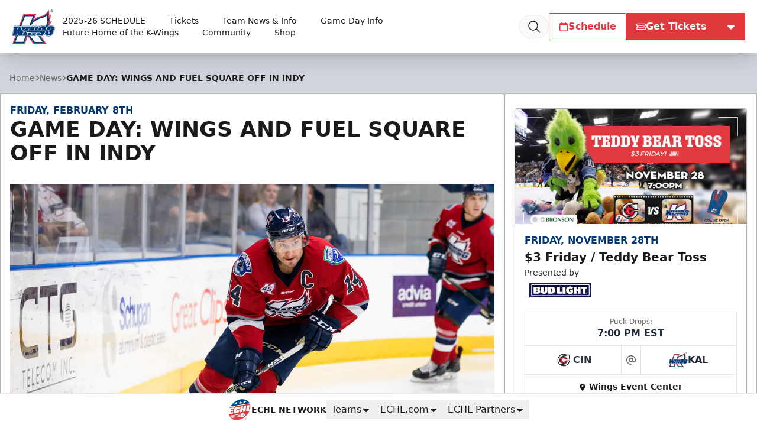

--- FILE ---
content_type: text/html; charset=utf-8
request_url: https://www.google.com/recaptcha/api2/aframe
body_size: 181
content:
<!DOCTYPE HTML><html><head><meta http-equiv="content-type" content="text/html; charset=UTF-8"></head><body><script nonce="oYoagstzfDTQk2EDG7dEaw">/** Anti-fraud and anti-abuse applications only. See google.com/recaptcha */ try{var clients={'sodar':'https://pagead2.googlesyndication.com/pagead/sodar?'};window.addEventListener("message",function(a){try{if(a.source===window.parent){var b=JSON.parse(a.data);var c=clients[b['id']];if(c){var d=document.createElement('img');d.src=c+b['params']+'&rc='+(localStorage.getItem("rc::a")?sessionStorage.getItem("rc::b"):"");window.document.body.appendChild(d);sessionStorage.setItem("rc::e",parseInt(sessionStorage.getItem("rc::e")||0)+1);localStorage.setItem("rc::h",'1764204079573');}}}catch(b){}});window.parent.postMessage("_grecaptcha_ready", "*");}catch(b){}</script></body></html>

--- FILE ---
content_type: image/svg+xml
request_url: https://kwings.com/images/site-logos/ADK.svg
body_size: 3304
content:
<svg version="1.1" id="Layer_1" xmlns="http://www.w3.org/2000/svg" x="0" y="0" viewBox="0 0 474.3 456.9" style="enable-background:new 0 0 474.3 456.9" xml:space="preserve"><style>.st0{fill:#fff}.st1,.st2{fill-rule:evenodd;clip-rule:evenodd;fill:#a2a9ad}.st2{fill:#fff}.st4{fill:#a2a9ad}.st5{fill-rule:evenodd;clip-rule:evenodd;fill:#231f20}</style><path class="st0" d="m474.1 334.3-.1-.7c-.2-1.2-1.1-2.5-4-6.3a38.7 38.7 0 0 0-3.2-4 19 19 0 0 0-8.2-5.6 29 29 0 0 0-7.6-1.8h-31.8l2.1-7.2c9.4-31-6-53.9-10-59.1a55 55 0 0 0-31.5-45.2c3.8-5.6 3.7-10.7 2.3-14.2a21.7 21.7 0 0 0 5.7-17.4h4l-.2-4.6a64 64 0 0 0-4.9-21.9l.8-.5c19.7-17.1 14.4-50.4 14.2-51.8l-2-11.9-4.2 7c-1.2-11.9-5.7-22.2-5.9-22.7l-6.5-14.5-1.9 15.7c-2.6 21.5-22.8 35.3-33.2 41a71.6 71.6 0 0 0-36.2-4.5c-9.7-6-24.9-18.2-28.3-37.3l-3-16.5-5.5 16.1c-.2.6-3.6 10.5-3.8 22.3l-4.7-7.1-1 12.8c-.1.7-1.2 16.9 4.9 32.5-5.1 6-9 13-11.4 20.3-8.3 2.2-16 5.1-23 8.8l-7.1-25.5c-1.3-4.4.9-8.7 1.4-9.7L269.8 68a33.9 33.9 0 0 0 3.2-35.6l-10.8-19.7-.2-.4C255.9 2.1 248.5 0 243.3 0h-.3c-10.3.2-16.1 8.5-17.7 11.2L179 82.1c-10.1 15.7-8.8 26.2-7.1 30.9l15.6 46.7a60 60 0 0 0-37.8 17.5c-40.4 6.7-53.8 32.5-56.8 39.8a60.5 60.5 0 0 0-35.3 42c-.6 2.5-2.9 14 .6 22.4H17.3l-12.4 46 18.8 19L0 434.8 15.7 451H90l2.5-10.5h360.7l9.7-48.7-.3-1-.8-3.8-.1-.6c1.7-1.9 3-4.4 3.4-6l3.3-16.7.2-.4v-.7l5.1-25.4.2-.9.3-1.5-.1-.5z"/><path d="M469.7 334.4c0-.6-6.3-8.5-6.3-8.5-2-2.7-6.1-4.1-6.1-4.1-2.3-.9-5.1-1.6-6.2-1.6h-37.7l3.8-12.8c9.9-32.8-10-56.1-10-56.1-4-37.8-34.8-45-34.8-45 10.6-9.9 4.3-16.7 4.3-16.7 12-11.7 4.8-21.2 4.8-21.2h5.7a59.8 59.8 0 0 0-6.1-23.7l3.5-2.2c18.1-15.7 12.7-47.7 12.7-47.7a17.7 17.7 0 0 1-6.4 5.8c2.3-15.1-5.4-32.3-5.4-32.3-3 25.1-27.5 40.2-37.4 45.4a67.5 67.5 0 0 0-37.3-4.8c-9.5-5.6-27.8-19.1-31.8-41.1 0 0-6.1 17.4-2.4 32.7 0 0-4.4-2.2-6.8-5.9 0 0-1.3 17.4 5.6 33a57 57 0 0 0-13 23.1 109.2 109.2 0 0 0-29.2 11.6l-8.6-30.7c-1.9-6.4 1.4-12.4 1.9-13.4l39.7-53a29 29 0 0 0 2.8-31l.1.2-10.8-19.8-.1-.1-.1-.1c-5-8.5-11-10.2-15.1-10.2-8.1.1-12.8 7-14.1 9.1l-46.3 71c-9.4 14.6-7.8 23.7-6.6 27.1l17.4 52.2c-28.1.6-41.5 17.5-41.5 17.5-45.3 6.8-55.6 38.9-55.6 38.9-23.6 11-31.8 27.9-34.5 40-.4 1.9-5.2 24 8.2 25.9 0-.1-32.3-.1-49.4 0L9.8 326.1l18.8 19-23.8 88.7 12.5 12.8h69.3l2.5-10.5h360.6l8.8-44.2c-.5-1.6-1.4-7-1.5-7.2 1.2 0 4-5.2 4-5.2l3.5-17.4 1-5.2 4.1-20.7.2-.8v-.1l-.1-.9z"/><path class="st1" d="m304.6 162.2 45.9-8.1c.6-10-5.8-32.5-26.1-39.1 26.5-.5 49.4 25.3 54.4 47.5l-74.2-.3z"/><path class="st2" d="M370.8 156.5a69.8 69.8 0 0 0-20.3-27.1c7.4 9.3 12.1 20 13 26.2l7.3.9z"/><path d="M290.9 187.8a85.3 85.3 0 0 0-10.6 14.3c4.5.2 8.5-1.9 13-1.7-7.3 7-16 33.8-38.9 36.4 11.9-7.3 16.1-17.2 19.8-22.4-1.2-.6-7.4.5-9.6.3 4.9-4.7 1.9-23.6 26.3-26.9zm16.8-21.8c-13.7 2.5-22.5 16.9-37.9 12.2 8-1.1 11.9-6.6 18.5-9.8-5.1-.8-9-6.7-42.6 5.3 24.7-19.7 51.7-9.7 62-7.7zm34.9 45.6s-11.7.1-21.5 5.5c-12.6 7.1-22.9 5.8-22.9 5.8s7.5-.4 22.4-10.8c14.9-10.4 22-.5 22-.5zm4.4 0s22-6.9 21.6 16.9c0 0-3.2-12.3-21.6-16.9zm-87.3 45.5s12.9-3.5 22-15a41 41 0 0 1 26.7-16.4s-7.1 11.2-9 20c0 0 17.2-16.7 46-16.7s13.7 30.5-7.2 40.6c0 0 6.6-13.2 4.1-27.7 0 0-9.4 24.7-46.6 37.5s-71.6 2.9-71.6 2.9 45.8-.8 64.2-28.6c0-.1-13.4 6-28.6 3.4z" style="fill-rule:evenodd;clip-rule:evenodd;fill:#ce0e2d"/><path class="st4" d="M251.2 247.9c-5.2 3.6-12 5.6-16.9 6.8l6.2 18.8c5.4-1.3 11.3-3.1 17-5.6l-6.3-20z"/><path class="st2" d="M192.8 173.8s-19.7 8.5-29.3 19.7c0 0 10.2.2 14.5 3 0 0-45.4 3.6-54.4 25.7 0 0 15.6-7.8 38.2-6.3l19.7-6.5s9-20.7 20.7-24.8l3 11.3-7.1 6.7s50.6-11.2 38.3-20.1c0 0 15.6 3.8 7.1 20.9 0 0 13.8 3.9 4.8 14.8 0 0 9.2 6.1 0 13.2 0 0 9.6 10-15.3 14.8-24.9 4.9-29.1-3.4-29.1-3.4l-17 4.8 9.7 1s-10.7 4.3-39.2 16.2c-19.5 8.1-70 21-81.2 5.3-11.3-15.7 19.8-43 32.5-46.6 0 0 9.9-26.4 43-29.7-.2.2 15.3-20.5 41.1-20z"/><path class="st1" d="M76 270.3c11.3 15.7 61.7 2.8 81.2-5.3 28.5-11.9 39.2-16.2 39.2-16.2l-9.7-1 17-4.8s4.2 8.3 29.1 3.4c24.9-4.9 15.3-14.8 15.3-14.8 9.2-7.1 0-13.2 0-13.2 4.1-5 3.5-8.5 1.6-10.9-19.8 10.7-67 19.9-67 19.9l12.4 5.3c-28.5 13.5-65.8 22.1-65.8 22.1l8.6-10.1c-73 20-29.5-20.8-29.5-20.8-12.6 3.4-43.7 30.7-32.4 46.4z"/><path class="st1" d="m123.8 229.1-4.9 8.7 40.6-13.7s-18.8-2.3-35.7 5zM197.8 212.7l8 4.6s20.6-4.7 29.1-9.3c0 0-29.1 4-37.1 4.7z"/><path class="st5" d="m203.9 230.3 8.4 3.7s20-6.9 27.9-12.4c.1 0-28.4 7.1-36.3 8.7zM80 259s4.6 11.3 16.3 4.4c0 0 26.3 5.5 83.3-15 0 0-44.5 27.5-85.1 22 0 .1-17.8 5.2-14.5-11.4z"/><path class="st2" d="m354 220.5-1.6 2.9c-8.4-1.7-21.9 1-31.4 2.9l8.7-9.2c7.4-1.4 18-1.9 24.3 3.4zM315.9 169.4h52.6c3.3 3.7 3.7 8 2.2 9.9a34 34 0 0 1-33.7-4.9l-14.8-1c6 5.4 13.6 9.7 17 15.9 3.9-1.8 12.1-4.5 15.9-3.1l2.7 1.9a43.3 43.3 0 0 0-2 16.6l-20.3-.3 4-5.9c-9.1 1.2-25 3.2-36.8 9.5l5.6 4.8-16.5 3.8c8.8-12 13.6-16.5 20.4-23.8-8.8.6-9.8.6-15.4 2.8 2.6-5.4 9.5-9.4 15.2-12.9l-28.1.1c19.3-5.2 22.4-10.7 32-13.4z"/><path class="st0" d="M311.8 118.4a62 62 0 0 1-30.4-30c.4 7.2 2.4 20.8 11.4 29.4l2.8 2.6-3.6-1.2c-.4-.1-8.2-2.7-12.9-9.4.8 4.7 3.5 12.6 12.4 18.4l3.9 2.5-4.6-1c-.3-.1-5-1.1-8.7-3.4a32 32 0 0 0 28.2 17.8c.1 0 7.2.2 11.3-3.9 1.9-1.8 2.8-4.3 3-7.2-2.4-.9-11-5.3-12.8-14.6zM377.6 138.6a27 27 0 0 0 10.1-12.5 25.7 25.7 0 0 1-8.6 3.5l-4.4.9 3.7-2.5a23.7 23.7 0 0 0 11-18.4c-4.1 6.7-12 9.4-12.4 9.5l-3.4 1.1 2.5-2.6c8.5-8.6 9.2-22.3 8.9-29.3a59.8 59.8 0 0 1-28.3 29.8 67 67 0 0 1 20.9 20.5zM434.6 447.7h-3.4v9.2h-3.1v-9.2h-3.4v-2.5h9.8v2.5zm16.7 9.2h-3.1v-9.2h-.3l-2.9 6.4h-2.2l-2.9-6.5h-.4v9.3h-3v-11.7h5.1l2.4 5.7 2.5-5.7h4.9v11.7z"/><path class="st4" d="M146.2 320.3h-7.1l.1-1.8v-.1h-4.5l-.9 1.9h-7.1l10.8-21.5h-2.4l2.4-4.7h9.6l-.9 26.2zm-6.9-6.6.1-4.7-2.4 4.7h2.3zM176 317.9c-.2.6-.6 1.1-1.2 1.6s-1.2.7-1.8.7h-14l7-26.2h14c.6 0 1.1.2 1.4.7.4.5.5 1 .3 1.6l-5.7 21.6zm-6.4-2.3 4.5-16.7h-2.5l-4.5 16.7h2.5zM195.1 320.3h-7l7-26.2h7l-7 26.2zM225.5 320.3h-7.2l-.7-10.2h-.2l-2.7 10.2h-6.9l7-26.2h13.6c.6 0 1.1.2 1.4.7.4.5.5 1 .3 1.6l-3 11.4c-.1.5-.4.9-.9 1.3-.4.4-.9.7-1.4.9l.7 10.3zm-4.1-14.9 1.8-6.6h-2.7l-1.8 6.6h2.7zM255.3 317.9c-.2.6-.6 1.1-1.2 1.6s-1.2.7-1.8.7h-11.7c-.6 0-1.1-.2-1.4-.7-.4-.5-.5-1-.3-1.6l5.8-21.5a3 3 0 0 1 1.2-1.6c.6-.5 1.2-.7 1.8-.7h11.7c.6 0 1.1.2 1.4.7.4.5.5 1 .3 1.6l-5.8 21.5zm-6.4-2.3 4.5-16.7h-2.5l-4.5 16.7h2.5zM283.8 320.3h-7l5.7-21.3H280l-5.7 21.3h-7l7-26.2h7l-.5 1.7c.3-.5.7-.9 1.2-1.2a3 3 0 0 1 1.5-.5h4.8c.6 0 1.1.2 1.4.7.4.5.5 1 .3 1.6l-6.2 23.9zM313.6 317.9c-.2.6-.6 1.1-1.2 1.6s-1.2.7-1.8.7h-14l7-26.2h14c.6 0 1.1.2 1.4.7.4.5.5 1 .3 1.6l-5.7 21.6zm-6.3-2.3 4.5-16.7h-2.5l-4.5 16.7h2.5zM345.2 320.3h-7.1l.1-1.8v-.1h-4.5l-.9 1.9h-7.1l10.8-21.5h-2.4l2.4-4.7h9.6l-.9 26.2zm-6.8-6.6.1-4.7-2.4 4.7h2.3zM370.4 320.3h-10.1c-.6 0-1.1-.2-1.4-.7-.4-.5-.5-1-.3-1.6l5.8-21.5a3 3 0 0 1 1.2-1.6c.6-.5 1.2-.7 1.8-.7h10.1l-1.3 4.7h-5.5l-4.5 16.7h5.5l-1.3 4.7zM399 320.3h-7l2.9-10.7-1.5-1.6-3.3 12.3h-7l7-26.2h7l-1.3 4.8 4.4-4.8h5.7l-7.7 8.4 4.4 4.7-3.6 13.1z"/><g><path class="st0" d="M131.4 411.7h-21.5l11.4-42.6h-7.7l-11.4 42.6H80.9l21.6-80.6h21.3l-6.2 23.3h7.7l6.2-23.3H153l-21.6 80.6zM196.7 404.5a9.8 9.8 0 0 1-3.6 5 9 9 0 0 1-5.6 2.2h-36c-1.8 0-3.3-.7-4.4-2.2a5.6 5.6 0 0 1-.9-5l19.6-73.3h21.3l-17.7 66h7.7l17.7-66h21.5l-19.6 73.3zM258.3 411.7h-21.5l17.5-65.4h-7.7l-17.5 65.4h-21.4l21.6-80.6h21.4l-1.4 5.3c.9-1.5 2.2-2.7 3.8-3.8 1.6-1 3.2-1.6 4.7-1.6h14.8c1.8 0 3.3.7 4.4 2.2a5.6 5.6 0 0 1 .9 5l-19.6 73.5zM323.7 404.5a9.8 9.8 0 0 1-3.6 5 9 9 0 0 1-5.6 2.2h-43.2l21.6-80.6H336c1.8 0 3.3.7 4.4 2.2a5.6 5.6 0 0 1 .9 5l-17.6 66.2zm-19.5-7.3 13.8-51.5h-7.7l-13.8 51.5h7.7zM373.3 397.2l-7.4 14.6h-31.2l21.6-80.6h31.2l-.4 14.6h-13.2l-4.3 16.2h12.7l-3.9 14.6h-12.7l-5.6 20.7h13.2zM436.8 411.7h-22.2l-2.2-31.2h-.4l-8.4 31.2h-21.3l21.6-80.6h41.8c1.8 0 3.3.7 4.4 2.2a5.6 5.6 0 0 1 .9 5l-9.4 34.9a9.2 9.2 0 0 1-2.6 4.1 11.9 11.9 0 0 1-4.3 2.7l2.1 31.7zm-12.7-45.8 5.4-20.2h-8.2l-5.4 20.2h8.2z"/></g><g><path class="st0" d="m85 294.2-23.7 50.9h13l-35.2 72 21.1-64.5H50l23.2-58.4H31.9l-7.1 26.1 24.5-.1-28.5 105.7h38.5l28.5-105.7 24.5.1 7-26.1z"/></g><g><path class="st4" d="m237.7 36-.1.2 1.2 1.5z"/><path class="st4" d="m257.8 32.4-7.6-13.1c-7.1-12.1-13.3-.9-13.3-.9l-6.2 9.5L249.9 61l5.6-7.8c7.9-11 2.3-20.8 2.3-20.8zM190.4 89.6c-8.5 13-5.6 19.1-5.6 19.1l27.3 80.8s6.5.2 17.5-5.9l-17.1-56.8c-3.4-11.5 3.3-21.2 3.3-21.2l-16.7-30.1-8.7 14.1z"/></g></svg>

--- FILE ---
content_type: image/svg+xml
request_url: https://kwings.com/images/site-logos/WHL.svg
body_size: 9913
content:
<svg version="1.1" id="Layer_1" xmlns="http://www.w3.org/2000/svg" x="0" y="0" viewBox="0 0 1169.3 1169.3" style="enable-background:new 0 0 1169.3 1169.3" xml:space="preserve"><style>.st0{fill:#fdfdfd}.st1{fill:#010101}.st2{fill:#b5a167}</style><path class="st0" d="M0 584.3a584.7 584.7 0 0 0 1169.3.8A585.4 585.4 0 0 0 584.7 0 584.6 584.6 0 0 0 0 584.3z"/><path class="st1" d="M0 584.3A584.6 584.6 0 0 1 584.7 0a585.4 585.4 0 0 1 584.6 585.1A584.7 584.7 0 0 1 0 584.3zm955.9-201.4.7.6-2 4.6a61.6 61.6 0 0 0-3.8 38.1 83 83 0 0 0 34.4 50.8c3.6 2.6 4.4 5 3.7 9-1.4 7.7-2.4 15.5-3.4 23.2-.5 3.9.8 4.9 4.4 3.4l51.7-21.1c2.7-1.1 3.1-2.1 1.9-4.7-4.4-10.4-8.7-20.8-12.8-31.4-1.2-3-2.6-4.2-6-4.5a30.3 30.3 0 0 1-25.4-38.4c3.5-10.7 11.5-16.3 22-19a28.5 28.5 0 0 1 36.1 19.8c3.1 9.6 1 18.1-4.9 25.8-1.6 2.1-1.7 3.4.3 5.4 9 9.1 17.9 18.4 26.7 27.7 1.9 2 3 2.3 5.1.3a60.5 60.5 0 0 0 19.6-40.9 83.2 83.2 0 0 0-16.1-55.4 72 72 0 0 0-56.2-31.9 82.1 82.1 0 0 0-60.3 20.7l-2.5 1.9-1-3.3c-2.6-10.3-5-20.7-7.7-31-.9-3.4-.2-5.7 2.3-8.3 19.7-19.9 39.2-40 58.7-60 3.1-3.2 3.1-3.2-.1-6.4l-14.7-14.3-17-16.5-38.6 39.5-.8-1.5c-8-33.1-16.1-66.2-24-99.4-.7-3.1-1.8-5.6-4.9-7.2L821 261.3l16.2 16.2-21.9 19.8c-1.3 1.2-2.3 1.6-3.7.2-.8-.8-1.8-1.4-2.8-2.1a362.4 362.4 0 0 0-189.9-75.1 363 363 0 0 0-257.1 74.1l-7.2 5.5-19.2-17.3c-4.7-4.3-4.4-3.2-.2-7.2l23.5-21.9-3.5-3.9-62.3-67c-9.5-10.2-19.1-20.4-28.6-30.8-1.9-2.1-3.1-2.2-5.1-.2-4.4 4.4-9 8.5-13.5 12.7l-19.5 18.2 3.8 4.2 26.9 28.9c1.1 1.2 2.5 2.1.5 4L232.2 243l-3.5-3.9-26.6-28.5c-2.8-3-2.8-3-5.7-.4l-30 27.9-2.7 2.7 62.9 67.6-13.2 7.7a9.1 9.1 0 0 0-4.6 6.2c-1.9 8.3-4 16.5-6 24.7l-5.4 21.9-79.1-79.2-2 4.1c-5.5 13.5-10.9 27.1-16.6 40.6-1.3 3-.9 4.7 1.5 6.7 11.6 9.8 23 19.8 34.4 29.7l5 4.5-14.7.9c-13.5.7-27 1.4-40.4 1.8-3 .1-4.5 1.3-4.7 3.8-.1 1.3.8 3 1.8 4.1l34.3 37 2.7 3.5-9.7-.6-42.9-2.7c-2.6-.2-3.9.7-4.8 3l-6.9 17.1-11.3 28h4.4l122-1 30.5-.2c1.7 0 3.3 0 4.1-2 .7-1.8.4-3.1-.8-4.5-.8-.8-1.4-1.9-2.1-2.8l-31-41a69 69 0 0 1-2.2-3.4l5.4-1 52.3-7.8c1.8-.3 3.4-.3 4.3-2.5 1-2.5-.9-3.3-2.1-4.5l-10.6-10.6.8-1.1c1.7.8 3.4 1.6 5 2.6 12.5 7.4 23.1 17.6 37 22.7l-.9 1.7a360.3 360.3 0 0 0-40.8 148.4 361.4 361.4 0 0 0 60.2 222.5c1.5 2.3 2 3.6-.5 5.7-8.7 7.3-17 14.9-25.5 22.4-.9.8-1.9 1.4-3.1 2.2l-4.8-32.1c-.4-3.1-1.3-5.7-4.3-7.5l-112.6 96.4 32.7 38.2 16.6-14.2 21.7-18.5c3.7-3.2 3.8-3.2 4.7 1.9.8 4.4 1.4 8.9 2.1 13.3l10.7 68.6c1.2 7.7 2.3 15.5 3.7 23.2.7 4 2.2 4.4 5.1 1.8l22.4-19.2 85.8-73.5c4.2-3.6 3.7-2.8.6-6.4l-27-31.5c-2.8-3.3-2.9-3.3-6-.6l-35.7 30.5-4.8 3.9c-.8-5.5-1.5-10.5-2.4-15.4-.5-2.8.2-4.5 2.6-6.2 16.4-11.9 32.7-24 49.1-36.1 3.3-2.5 3.3-2.4 6.2.6a362.8 362.8 0 0 0 231.9 114.7c34.5 3.6 68.9 1.9 103-4.5A362.8 362.8 0 0 0 852 834.2c3-3.2 2.3-3.1 5.9-.5 6.6 4.8 13.1 9.7 19.7 14.4 2 1.4 2.2 2.5 1.6 4.9a95 95 0 0 0-3.4 17.5c-2 30.4 26.6 51.7 48 50.6a50.5 50.5 0 0 0 30.7-12.9c3.6-3.1 6.8-6.9 10.3-10.2 2.8-2.6 5.6-5.4 8.9-7.1 6.8-3.6 13.9 1.2 13.4 8.9a21.9 21.9 0 0 1-25 18.8c-6.3-.7-4.8-1.1-6.8 4.4-3.3 9.2-6.2 18.6-9.5 27.8-1 2.7-.6 3.6 2.3 4.4a49.1 49.1 0 0 0 40.7-6.2 80 80 0 0 0 31.8-38.1c10.3-25.2 3.6-50.3-17.1-65.6a39.8 39.8 0 0 0-48.3-1.8c-5.3 3.3-5.3 3.3-10.1-.9l-.7-.7c-1.9-1.3-2.3-2.7-1.4-5 2.8-7.8 5.2-15.8 7.7-23.7 1.7-5.4 1.2-4.3-3-5.8a38.7 38.7 0 0 0-34.1 3c-2.3 1.4-3.7 1.2-5.5-.5-4.8-4.4-9.7-8.6-14.6-12.9-2.1-1.9-5.6-3.7-5.8-5.8-.2-2.4 2.4-5.1 4-7.6a363 363 0 0 0 55.6-247.4A360 360 0 0 0 910 416.9l-1.7-3.5c2.5-1.3 4.8-2.2 6.9-3.6l17.8-11.9c7.6-5.1 15.2-10 22.9-15zm.1 604.9L891.8 962c-5.2-2.1-5.1-2.1-4.2-7.4 1.2-7.2 2-14.5.6-21.8a41.7 41.7 0 0 0-49-34 81.5 81.5 0 0 0-31.6 14.2l-62.1 43.6c-.7.5-1.6.8-2 1.5-.4.6-.6 1.7-.4 2.4.3.9 1.1 1.7 1.6 2.5l78.9 112.3 2.8 3.7 39.1-27.3c1.6-1.1 1.8-2.1.6-3.6a3370.9 3370.9 0 0 1-22.1-31.6c4.8-3.4 9.5-6.6 14-10 2.1-1.6 3.9-1.7 6.4-.7 12.7 5.2 25.6 10.1 38.3 15.4 2.9 1.2 4.8.9 7.2-.8 14.2-10.2 28.5-20.2 42.8-30.2.9-.5 1.7-1.2 3.3-2.4zm-229.1-31.5h-1.3l-103.8 30.2c-3.8 1.1-3.8 1.1-2.7 4.9l23.5 80.8 15.4 52.6c1 3.6 1.1 3.6 4.7 2.5l11.5-3.3 89.9-26.1c3.7-1.1 3.8-1.2 2.8-4.6l-7.3-24.9c-1.2-3.9-1.2-3.9-5-2.9l-17.2 5c-12.3 3.6-24.6 7-36.8 10.7-2.3.7-3.1.5-3.8-2-1.4-5.6-3.2-11.1-4.9-16.9l5-1.5 51.2-14.9c2.3-.7 3.4-1.3 2.3-4.1-1.2-2.9-1.7-6.1-2.6-9.1l-6.8-23-19 5.4c-12.3 3.6-24.6 7.1-36.8 10.8-2.5.7-3.8 1-4.5-2.1-1.3-5.5-3.1-10.8-4.8-16.6l25.5-7.4 32-9.3c1.4-.4 3.5-.4 2.7-3.1-3.2-10.2-6.2-20.7-9.2-31.1zM608.8 119.7c-.3-5-.7-10-.8-15-.1-2.4-.6-3.5-3.5-3.3-11.4.9-22.9 1.6-34.4 2.4-6.5.4-13 .7-19.4 1.2-2.1.2-3-.4-3-2.6-.1-4.7-.4-9.3-.9-14-.3-2.6.5-3.4 3.2-3.5l35.4-2.1c6.5-.4 13-1 19.4-1.3 2.3-.1 3.1-.8 2.9-3.3-.8-9.1-1.3-18.3-1.7-27.4-.1-2.8-.9-3.6-3.8-3.4l-98.7 6.5c-7.7.5-7.6.5-7.1 8.4l4.8 75.3 3.6 54.3c.3 4.4.4 4.3 4.9 4.2l2.5-.1 78.8-5c7-.4 13.9-1.1 20.9-1.5 2-.1 2.8-.7 2.6-3-.7-8.6-1-17.3-1.6-25.9-.2-3.7-.3-3.8-4.1-3.6-9.5.5-18.9 1.2-28.4 1.8l-24.9 1.4c-4.2.2-4.1.1-4.4-4.2l-.7-9.5c-.3-6.6-1.3-5.9 5.4-6.3l50.9-3.1c2.5-.1 3.5-.7 3.2-3.5-.6-4.6-.8-9.2-1.1-13.9zm-204.7 56.7 2.7-1.3 48.4-19.8c4.4-1.8 4.4-1.8 2.5-6.3l-6.3-15.2-4.5-11.1c-.6-1.5-1.4-2.2-3-1.3-.7.4-1.5.6-2.3.9l-47.4 19.5c-3.6 1.5-3.6 1.5-5.2-2.3l-4.5-11.1c-1.5-3.6-1.4-3.6 2.3-5.2l.9-.3 48.4-19.8c3.6-1.5 3.6-1.6 2.1-5.3-3.3-8.2-6.8-16.2-9.9-24.5-1.1-2.9-2.1-3.2-4.9-2l-94.9 38.8c-3.3 1.3-3.3 1.4-1.9 5l50.8 124.5c1.5 3.7 1.5 3.7 5.3 2.1l47.9-19.7c15.5-6.4 31-12.7 46.6-18.9 2.9-1.1 3.3-2.2 2.1-5-3.5-7.9-6.7-15.9-9.8-24-.9-2.3-1.8-2.6-4-1.7-5.6 2.5-11.3 4.7-17 7-11.2 4.6-22.5 9-33.6 13.8-2.8 1.2-3.8.4-4.7-2l-6.1-14.8zM239 1006.7l45.9 26.1c1.7 1 2.7.3 4-.6 3.7-2.6 7.4-5.1 11-7.8 2-1.5 3.5-1.7 5.8-.4 13.7 7.9 27.4 15.7 41.2 23.4 1.9 1 2.5 2.2 2.3 4.4-.5 4.5-.6 9-1.2 13.4-.3 2.5.6 3.8 2.8 5l40.8 23 3.8 1.9v-3.4l-2.7-159.4c0-2.3 0-4.7-.3-7a6 6 0 0 0-1.9-3.1c-1.9-1.9-3.6-.5-5.3.5l-61.8 35.5c-27.9 16-55.9 32-84.4 48.5zm272 44.4-1.3 69c-.1 5.5 0 4.8 4.9 4.8l36.5.5c22.5.4 45 1 67.4 1.5 4.5.1 4.5.1 4.6-4.5l.4-25.5c.1-3.7 0-3.7-3.7-3.8l-55.5-1c-3.8-.1-3.8-.1-3.7-3.9.7-35.1 1.3-70.3 2.1-105.4.1-2.7-.4-3.8-3.4-3.8-14.3-.1-28.6-.5-43-.8-4-.1-4 0-4.1 4l-1.2 68.9zm178.2-879.3.2-1.7 24.4-99.7c1.2-5 1.2-5-3.6-6.1-13.1-3.2-26.2-6.2-39.2-9.6-2.8-.7-3.6-.3-4.3 2.6-3.3 14.1-6.9 28.1-10.3 42.1-7.2 29.7-14.4 59.4-21.8 89.1-.9 3.4.3 4 2.9 4.5l11.6 2.8c29.4 7.1 58.8 14.2 88.1 21.5 2.9.7 3.6.1 4.2-2.6a578 578 0 0 1 6.2-25.2c.8-3.1-.6-3.7-2.9-4.3l-21.8-5.2-33.7-8.2zm-225.7 939.1c3.5.9 2.8-2.2 3.2-3.7l33.9-134.9c.7-2.7-.1-3.5-2.4-4.1-14-3.4-28.1-6.7-42.1-10.5-3.3-.9-3.9.1-4.5 2.8-3.9 16-8 31.9-12 47.9l-22 87.5c-.7 2.6-.2 3.6 2.3 4.1 3.6.7 7.1 1.7 10.7 2.6l32.9 8.3zm291.4-882.3c13.8 7.3 27.5 14.4 41.1 21.7 2.5 1.3 2.8-.4 3.5-1.8l17-32.2 46-87.3c2.3-4.3 2.1-3.4-1.6-5.4l-18.9-10-20.7-11c-22.2 42.4-44.2 84.1-66.4 126zm331.5 442c0-21-17-38.1-38-38.3a38.3 38.3 0 0 0-.4 76.7 38.3 38.3 0 0 0 38.4-38.4zM77.6 647a38.3 38.3 0 1 0 76.6-.4 38.3 38.3 0 0 0-76.6.4z"/><path class="st0" d="M955.9 382.9c-7.6 5-15.3 9.9-22.9 15l-17.8 11.9c-2 1.3-4.3 2.3-6.9 3.6l1.7 3.5a357.6 357.6 0 0 1 37.3 119.3 363 363 0 0 1-55.6 247.4c-1.6 2.5-4.2 5.2-4 7.6.2 2.1 3.7 3.9 5.8 5.8 4.9 4.3 9.8 8.5 14.6 12.9 1.9 1.7 3.2 1.9 5.5.5a38.7 38.7 0 0 1 34.1-3c4.2 1.5 4.7.4 3 5.8-2.5 7.9-5 15.9-7.7 23.7-.8 2.3-.5 3.7 1.4 5l.7.7c4.8 4.3 4.8 4.3 10.1.9a39.8 39.8 0 0 1 48.3 1.8c20.8 15.3 27.4 40.4 17.1 65.6a80 80 0 0 1-31.8 38.1 49.1 49.1 0 0 1-40.7 6.2c-2.9-.8-3.2-1.7-2.3-4.4 3.3-9.2 6.2-18.6 9.5-27.8 2-5.5.4-5.1 6.8-4.4a21.9 21.9 0 0 0 25-18.8c.5-7.7-6.6-12.5-13.4-8.9-3.3 1.8-6.1 4.6-8.9 7.1-3.5 3.3-6.7 7-10.3 10.2a50 50 0 0 1-30.7 12.9c-21.5 1.1-50.1-20.2-48-50.6a95 95 0 0 1 3.4-17.5c.6-2.4.4-3.5-1.6-4.9-6.7-4.7-13.1-9.7-19.7-14.4-3.6-2.6-2.9-2.7-5.9.5a362.8 362.8 0 0 1-200.3 110.2 355.9 355.9 0 0 1-103 4.5 363 363 0 0 1-231.9-114.7c-2.9-3-2.9-3.1-6.2-.6-16.4 12-32.7 24.2-49.1 36.1-2.4 1.7-3.1 3.5-2.6 6.2.9 4.9 1.5 9.9 2.4 15.4l4.8-3.9 35.7-30.5c3.1-2.7 3.2-2.7 6 .6l27 31.5c3.1 3.6 3.6 2.8-.6 6.4l-85.8 73.5-22.4 19.2c-3 2.5-4.4 2.2-5.1-1.8-1.4-7.7-2.5-15.4-3.7-23.2l-10.7-68.6c-.7-4.4-1.3-8.9-2.1-13.3-.9-5.1-.9-5.1-4.7-1.9L178 897.8 161.4 912l-32.7-38.2 112.6-96.4c2.9 1.7 3.8 4.4 4.3 7.5l4.8 32.1 3.1-2.2c8.5-7.5 16.9-15.1 25.5-22.4 2.5-2.1 2-3.4.5-5.7a363.3 363.3 0 0 1-60.2-222.5 359.9 359.9 0 0 1 40.8-148.4l.9-1.7c-13.9-5.1-24.6-15.4-37-22.7l-5-2.6-.8 1.1 10.6 10.6c1.2 1.2 3 2 2.1 4.5-.9 2.2-2.5 2.3-4.3 2.5l-52.3 7.8-5.4 1 2.2 3.4 31 41c.7.9 1.3 1.9 2.1 2.8 1.3 1.4 1.6 2.7.8 4.5-.8 2-2.4 2-4.1 2l-30.5.2-122 1H44l11.3-28c2.3-5.7 4.7-11.3 6.9-17.1.9-2.4 2.1-3.2 4.8-3l42.9 2.7 9.7.6-2.7-3.5-34.3-37c-1-1.1-1.9-2.8-1.8-4.1.2-2.5 1.7-3.7 4.7-3.8 13.5-.4 27-1.2 40.4-1.8l14.7-.9-5-4.5-34.4-29.7c-2.4-2-2.8-3.7-1.5-6.7 5.7-13.4 11.1-27 16.6-40.6l2-4.1 79.1 79.2 5.4-21.9 6-24.7a9.1 9.1 0 0 1 4.6-6.2c4.2-2.3 8.3-4.8 13.2-7.7l-62.9-67.6 2.7-2.7 30-27.9c2.8-2.6 2.9-2.6 5.7.4l26.6 28.5 3.5 3.9c8.6-8 16.8-15.8 25.2-23.4 2-1.8.7-2.7-.5-4L230 186.7l-3.8-4.2 19.5-18.2c4.5-4.2 9.1-8.3 13.5-12.7 2-2 3.2-1.9 5.1.2 9.4 10.3 19 20.5 28.6 30.8a19742 19742 0 0 1 62.3 67l3.5 3.9-23.5 21.9c-4.3 4-4.5 2.9.2 7.2l19.2 17.3 7.2-5.5a363 363 0 0 1 257.1-74.1 362.4 362.4 0 0 1 189.9 75.1c.9.7 1.9 1.3 2.8 2.1 1.4 1.4 2.4.9 3.7-.2l21.9-19.8-16.2-16.2 100.4-102.8c3.1 1.6 4.2 4.1 4.9 7.2a17928 17928 0 0 0 24 99.4l.8 1.5 38.6-39.5 17 16.5 14.7 14.3c3.3 3.2 3.3 3.2.1 6.4l-58.7 60c-2.5 2.6-3.2 4.9-2.3 8.3 2.7 10.3 5.2 20.6 7.7 31l1 3.3 2.5-1.9a82.1 82.1 0 0 1 60.3-20.7 72 72 0 0 1 56.2 31.9 83.7 83.7 0 0 1 16.1 55.4 60 60 0 0 1-19.6 40.9c-2.1 2-3.3 1.7-5.1-.3-8.8-9.3-17.7-18.6-26.7-27.7-1.9-2-1.9-3.2-.3-5.4a27 27 0 0 0 4.9-25.8 28.5 28.5 0 0 0-36.1-19.8c-10.5 2.7-18.5 8.4-22 19a30.3 30.3 0 0 0 25.4 38.4c3.4.3 4.8 1.6 6 4.5 4.1 10.5 8.4 21 12.8 31.4 1.1 2.6.7 3.7-1.9 4.7-17.3 6.9-34.4 14.1-51.7 21.1-3.7 1.5-4.9.6-4.4-3.4 1-7.8 2-15.5 3.4-23.2.7-4-.1-6.5-3.7-9a82.9 82.9 0 0 1-34.4-50.8 62.3 62.3 0 0 1 3.8-38.1l2-4.6.3-1.2-1.1.6zm-8.8 490.3 6.6-8c3-3.8 3-3.9-.5-6.9L839.2 758l-54.7-48.2c-2.9-2.6-2.5-3.3-5.8 0l-18.6 18.1c-.9.9-1.5 2.1-2.3 3.1l-12 10.4c1.4 1.2 2.2 2 3.1 2.6l61.5 45 102 74.9 21.4 15.5c.9.6 2.6 1.2 3.3.8 3.5-2.1 6.7-4.6 10-7zM410.2 733.1l-21.8-20.5c-4.5-4.2-4.5-4.2-9.2 0L230.8 843.2c-6.1 5.4-12.3 10.7-18.3 16.2-.7.7-1.5 2.6-1.1 3 4.1 5.1 6.9 11.6 13.7 14 1 .9 1.8 1.9 2.9 2.6 4 2.8 4 2.7 8.1-.3l44.9-33 97.5-71.6c13.2-9.7 26.4-19.5 39.7-29.1 2.1-1.5 2.2-2.5.4-4.1-2.9-2.5-5.6-5.2-8.4-7.8zm534.9-405c-1.1-.9-2.1-2-3.4-2.7l-84.8-49.3c-2.9-1.7-4.5-1.3-6.8.8l-26.3 23.8c-3 2.7-7.3 4.9-8.4 8.2-1.1 3.5.6 8.1 1.5 12.1.8 3.7.1 6.3-3 9-26.9 23.4-53.5 47-80.3 70.5-3.3 2.9-3.3 3-.1 6.2l26.4 25.9 20.8 20.1c4.6 4.6 9.1 9.2 13.8 13.6.5.5 1.8.5 2.5.2 1.1-.4 1.9-1.3 2.9-2l83.8-61.6c1.3-.9 2.9-1.4 4.4-2.1l15.1 8.2c1.4-.6 3-1 4.3-1.9 4.6-2.9 9.1-6 13.7-9.1 10.9-7.3 21.7-14.7 32.7-21.8 2.6-1.7 3.1-3.1 2.3-6-2.4-8.7-4.4-17.5-6.6-26.3-1.4-5.3-3-10.5-4.5-15.8zm-723.3 0c-.5 1.2-1.2 2.3-1.5 3.5l-9.2 37.8c-1.1 4.6-1.1 4.6 3 7.4l28.1 18.8c5.1 3.4 10.3 6.5 15.5 9.7l1.5 1.3c2.6 2.5 5.1 2.6 8.3.5 4-2.7 8.4-4.7 12.6-7l71.5 52.8c6.1 4.5 12.2 9.1 18.5 13.5 1.2.8 2.5 2.8 4.3 1 4.7-4.6 9.2-9.4 13.8-14.1.9-.7 2-1.2 2.8-2l44.5-43.8c2.7-2.7 2.7-2.8 0-5.2L434 401l-82.5-72.6c-1.6-1.4-2.6-2.6-1.8-5.1 1-3.3 1.2-6.9 2.1-10.2.8-2.9.2-4.9-2.2-6.9-10.9-9.6-21.6-19.3-32.4-29-3.5-3.1-3.5-3.1-7.5-.8l-84 48.8c-1.4.8-2.6 1.9-3.9 2.9zm358.8 553.3V277.7c-1.5 1.3-2.5 2-3.4 2.9l-46.7 45.9-71.9 70.9L354 500.6a10 10 0 0 0-3.2 7.9v151c0 3.7 1.2 6.2 3.8 8.6 9.2 8.4 18.3 17 27.4 25.6l60.2 57 31.6 29.8 59.1 56 44.9 42.7 2.8 2.2zm8.6.3 3.6-3.3L813.5 663a8.4 8.4 0 0 0 2.9-6.5v-152c0-2.8-.9-4.6-2.8-6.5L592.9 280.5l-3.6-3.2-.1 604.4zM302.4 264.3c-3.5-3.7-6.7-6.8-9.5-10.3-1.9-2.3-3.2-2.6-5.4-.3-6.3 6.2-12.8 12-19.3 18-5 4.6-4.9 4.6 0 9.6 1.4 1.5 2.5 1.6 4.2.6l30-17.6zm598.1 20.9-7-28.4-15.2 15.5 22.2 12.9z"/><path class="st0" d="M956 987.8a48.2 48.2 0 0 1-3.3 2.5l-42.8 30.2c-2.4 1.7-4.3 2-7.2.8-12.7-5.3-25.6-10.2-38.3-15.4-2.5-1-4.2-1-6.4.7-4.5 3.4-9.2 6.6-14 10l19.5 27.9c.9 1.2 1.6 2.5 2.6 3.7 1.3 1.5 1.1 2.4-.6 3.6l-39.1 27.3-2.8-3.7-78.9-112.3c-.6-.8-1.4-1.6-1.6-2.5-.2-.7 0-1.7.4-2.4s1.3-1 2-1.5l62.1-43.6c9.6-6.7 19.9-12 31.6-14.2a41.8 41.8 0 0 1 49 34c1.3 7.4.6 14.6-.6 21.8-.9 5.3-1 5.3 4.2 7.4l64.2 25.7zm-128.6-41.7c-.6.1-2.3.3-3.9.7-7.3 1.9-12.7 7-18.7 11.2-.5.3-.6 1.9-.2 2.4 5.8 8.5 11.8 16.9 17.7 25.4.8 1.2 1.6 1.4 2.8.4 4.6-3.4 9.4-6.4 13.8-9.9 5.5-4.4 7.3-12 4.9-18.6a18 18 0 0 0-16.4-11.6zM726.9 956.3c3 10.4 6 20.9 9.2 31.4.8 2.7-1.3 2.7-2.7 3.1l-32 9.3-25.5 7.4c1.7 5.7 3.5 11.1 4.8 16.6.7 3.2 2 2.9 4.5 2.1 12.2-3.7 24.5-7.2 36.8-10.8l19-5.4 6.8 23c.9 3 1.4 6.2 2.6 9.1 1.1 2.7.1 3.4-2.3 4.1l-51.2 14.9-5 1.5c1.7 5.8 3.5 11.3 4.9 16.9.6 2.5 1.5 2.6 3.8 2 12.2-3.7 24.5-7.2 36.8-10.7l17.2-5c3.7-1.1 3.8-1.1 5 2.9l7.3 24.9c1 3.5 1 3.6-2.8 4.6l-89.9 26.1-11.5 3.3c-3.6 1-3.7 1-4.7-2.5l-15.4-52.6-23.5-80.8c-1.1-3.8-1.1-3.8 2.7-4.9l103.8-30.2c.3-.4.6-.3 1.3-.3zM608.8 119.7c.3 4.7.5 9.3 1 13.9.3 2.7-.7 3.3-3.2 3.5-17 .9-33.9 2-50.9 3.1-6.6.4-5.7-.3-5.4 6.3l.7 9.5c.2 4.4.2 4.4 4.4 4.2l24.9-1.4 28.4-1.8c3.8-.2 3.9-.1 4.1 3.6.5 8.6.9 17.3 1.6 25.9.2 2.3-.6 2.8-2.6 3-7 .4-13.9 1-20.9 1.5l-78.8 5-2.5.1c-4.5.2-4.6.2-4.9-4.2l-3.6-54.3-4.8-75.3c-.5-7.9-.6-7.9 7.1-8.4 32.9-2.1 65.8-4.2 98.7-6.5 2.9-.2 3.7.7 3.8 3.4.4 9.1 1 18.3 1.7 27.4.2 2.5-.7 3.2-2.9 3.3l-19.4 1.3-35.4 2.1c-2.6.1-3.4.8-3.2 3.5.5 4.6.7 9.3.9 14 .1 2.2.9 2.8 3 2.6l19.4-1.2c11.5-.8 22.9-1.4 34.4-2.4 2.9-.2 3.4.9 3.5 3.3l.9 15zM404.1 176.4c2.1 5.2 4.2 10.1 6 15 .9 2.5 1.9 3.2 4.7 2 11.1-4.8 22.4-9.2 33.6-13.8 5.7-2.3 11.4-4.5 17-7 2.2-1 3.2-.6 4 1.7a549 549 0 0 0 9.8 24c1.2 2.8.8 3.9-2.1 5-15.6 6.2-31.1 12.6-46.6 18.9l-47.9 19.7c-3.7 1.5-3.8 1.5-5.3-2.1l-50.8-124.5c-1.5-3.6-1.4-3.6 1.9-5l94.9-38.8c2.8-1.2 3.8-.9 4.9 2 3.1 8.2 6.6 16.3 9.9 24.5 1.5 3.7 1.5 3.8-2.1 5.3l-48.4 19.8-.9.3c-3.7 1.6-3.7 1.6-2.3 5.2l4.5 11.1c1.6 3.8 1.6 3.8 5.2 2.3l47.4-19.5 2.3-.9c1.6-.9 2.4-.2 3 1.3l4.5 11.1 6.3 15.2c1.8 4.5 1.8 4.5-2.5 6.3l-48.4 19.8c-.7.1-1.4.5-2.6 1.1zM239 1006.7l84.4-48.6 61.8-35.5c1.8-1 3.5-2.3 5.3-.5.8.8 1.7 2 1.9 3.1.3 2.3.3 4.6.3 7l2.7 159.4v3.4l-3.8-1.9-40.8-23c-2.2-1.2-3.1-2.5-2.8-5 .5-4.5.7-9 1.2-13.4.2-2.1-.4-3.3-2.3-4.4-13.8-7.7-27.5-15.5-41.2-23.4-2.3-1.3-3.8-1.1-5.8.4-3.6 2.7-7.3 5.2-11 7.8-1.3.9-2.3 1.6-4 .6a12809 12809 0 0 0-45.9-26zm91.1-4.4 22.5 12.6 2.4-30.5a2246 2246 0 0 0-24.9 17.9zM511 1051.1l1.2-69c.1-4 .1-4.1 4.1-4 14.3.3 28.6.7 43 .8 3 0 3.5 1.1 3.4 3.8-.8 35.1-1.4 70.3-2.1 105.4-.1 3.8-.1 3.8 3.7 3.9l55.5 1c3.8.1 3.8.1 3.7 3.8l-.4 25.5c-.1 4.6-.1 4.6-4.6 4.5l-67.4-1.5-36.5-.5c-4.8-.1-5 .6-4.9-4.8l1.3-68.9zM689.2 171.8l33.8 8.3 21.8 5.2c2.3.5 3.8 1.2 2.9 4.3-2.3 8.3-4.3 16.7-6.2 25.2-.6 2.6-1.4 3.3-4.2 2.6-29.3-7.3-58.7-14.4-88.1-21.5l-11.6-2.8c-2.6-.6-3.7-1.1-2.9-4.5 7.4-29.7 14.6-59.4 21.8-89.1 3.4-14 7-28.1 10.3-42.1.7-2.9 1.5-3.3 4.3-2.6 13 3.3 26.1 6.4 39.2 9.6 4.8 1.2 4.8 1.2 3.6 6.1l-24.4 99.7c-.2.3-.2.8-.3 1.6zM463.5 1110.9l-32.9-8.2c-3.5-.9-7.1-1.9-10.7-2.6-2.6-.5-3-1.5-2.3-4.1l22-87.5c4-16 8.1-31.9 12-47.9.7-2.7 1.2-3.7 4.5-2.8 14 3.8 28 7.1 42.1 10.5 2.3.6 3.1 1.3 2.4 4.1l-33.9 134.9c-.4 1.4.3 4.5-3.2 3.6zM754.9 228.6l66.4-125.8 20.7 11 18.9 10c3.7 2 3.9 1.1 1.6 5.4l-46 87.3-17 32.2c-.7 1.4-1 3.1-3.5 1.8-13.6-7.5-27.3-14.6-41.1-21.9zM1086.4 670.6A38.3 38.3 0 0 1 1048 709a38.3 38.3 0 0 1 .4-76.7c21 .2 38 17.2 38 38.3zM77.6 647a38.3 38.3 0 1 1 76.6-.4 38.3 38.3 0 0 1-76.6.4z"/><path class="st2" d="m580.6 881.4-2.8-2.2-44.9-42.7-59.1-56-31.6-29.8-60.2-57c-9.1-8.6-18.2-17.2-27.4-25.6a10.7 10.7 0 0 1-3.8-8.6v-151c0-3.2.8-5.6 3.2-7.9l104.6-103.2 71.9-70.9 46.7-45.9c.9-.9 1.9-1.6 3.4-2.9v603.7zm-89.1-291.1c4.1-.5 11.2-1 18.2-2.4a34.1 34.1 0 0 0 17.4-8.1c5.8-5.6 6.3-11.4 1.5-17.7a39.8 39.8 0 0 0-17.6-12.7 111.5 111.5 0 0 0-60.9-8 45 45 0 0 0-20 7.1c-8.5 5.9-9.7 14-2.6 21.5 3.3 3.4 7.3 6.4 11.5 8.6a115 115 0 0 0 52.5 11.7zm-20.6 63.2c0 6.7 3.7 12.4 9.2 14.6 4.5 1.9 8.5-.4 8.9-5.3.5-6.3-2.1-11.3-7.2-14.8-2.4-1.6-5-2.6-7.9-.9-2.7 1.7-3.1 4.2-3 6.4zM516.7 506c6.3-.2 13.8-7.6 14-14 .1-3.5-3-6.7-6.6-6.7-6.4-.1-14.3 7.9-14.1 14.4.2 3.9 2.9 6.4 6.7 6.3zm21 151.9c-2.4-.2-5.1.9-6.8 4.1-1.6 3.1.1 5.6 1.8 7.7 3.3 4.1 8 6 13.2 6 2.7 0 5.4-1 6.6-3.7 1.3-2.8.7-5.6-1.3-7.9-3.1-3.9-7.3-6-13.5-6.2zm-.6 45.9c-.2-.6-.5-1.9-1.1-3-2.4-4.9-8.9-8.2-15-7.8-2.6.2-4.8 1-6.1 3.5-1.5 2.7-.7 5.2.9 7.4 3.3 4.7 8.2 6.7 13.7 6.9 4.2.2 7.5-2.9 7.6-7zm-92.9-37.9c-4.5.1-6.7 2.4-7.1 6.4a16.3 16.3 0 0 0 9.5 15.1c4.1 1.6 7.2.2 8.6-4 1.8-5.3-1.9-13.6-7.5-16.4-1.3-.6-2.8-.9-3.5-1.1zm62.4 62.1c-6.5-.2-10 3.3-8.4 8.5 2 6.4 12.5 11.2 18.6 8.5 3.2-1.4 4.5-4.3 3.4-7.7-1.6-5.1-7.5-9.1-13.6-9.3zM483 472.2c0 4 2.3 6.4 6 6.5 7 .3 14.9-8.3 14.2-15.2-.3-3.3-2.7-5.3-6-5.4-6.9-.2-14.3 7.2-14.2 14.1zm75 47c-.1-3.8-2.4-6-6.2-6.4-6.3-.7-14.1 7-14.6 13.9a6 6 0 0 0 5.2 6.3c8.4 1.2 15.7-8.5 15.6-13.8zm-54 116.1a16 16 0 0 0 8.1 12.8c2.4 1.5 5.2 1.8 7.6.3 2.4-1.6 3-4.4 2.8-7.1-.5-5.2-3-9.5-7.3-12.5-2.4-1.7-5-2.6-7.9-.9-2.6 1.5-3.2 4-3.3 7.4z"/><path class="st1" d="M589.2 881.7V277.4l3.6 3.2 220.7 217.5a8.3 8.3 0 0 1 2.8 6.5v152c0 2.8-1 4.6-2.9 6.5L592.7 878.5l-3.5 3.2zm113.3-341.6c-14 .4-30 2.8-44.7 10.1a58.4 58.4 0 0 0-14.2 9.9c-7.7 7.5-6.4 16.3 2.8 22 3.5 2.1 7.4 3.8 11.4 4.9 15.9 4.5 31.9 3.7 48 .5 10.7-2.1 21-5.4 30-11.6a40 40 0 0 0 9.5-9.3 11 11 0 0 0-2-15.7 42.8 42.8 0 0 0-11.5-6.7 80.9 80.9 0 0 0-29.3-4.1zm-29.9 194.5c0-3.1-2-5.5-5-6.4-5.9-1.6-14.3 2.3-17 7.7-2.1 4.3-.4 8 4.1 9.3 6 1.7 14.8-2.4 17.2-8.1.4-.8.5-1.8.7-2.5zM640 664.9c.1-3.4-2-5.9-5.3-6.7a16.4 16.4 0 0 0-16.6 7.6c-2.3 4.4-.6 8.2 4.3 9.5 6 1.6 14.2-2.4 16.8-8l.8-2.4zm41-4.7c.1 7.6 4.9 10.5 10.4 7.2 5.3-3.1 8-8 7.8-14.1-.1-6-4.7-8.7-9.9-5.9a16 16 0 0 0-8.3 12.8zm-15-24.4c.2-4.2-1-6.7-3.4-8-2.7-1.5-5.2-.7-7.5.8a16 16 0 0 0-7.5 12.8c-.2 2.7.3 5.5 2.9 7 2.7 1.6 5.5 1.1 8-.6 4.6-2.9 6.9-7.3 7.5-12zm66.9 38.4c.2-6.4-3.8-9.7-8.9-8-5.8 1.9-10.8 10.6-9.4 16.5 1.1 4.7 4.6 6.6 9 4.6 6-2.6 8.4-7.7 9.3-13.1zm-72.8-174.8c0-5.9-6-12.6-12.4-13.9-5-1-8.5 2.2-7.9 7.3.7 6.2 7.2 12.6 13.3 13.1 4.1.4 7-2.3 7-6.5zm27.2-27.4c0-6.4-6.9-13.6-13.4-13.9-4.5-.3-7.1 2.5-6.9 7 .3 6.2 7.1 13 13.4 13.4 4.3.4 6.9-2.1 6.9-6.5zm-31.1 227.7c0-3.5-1.8-5.7-5-6.5-5.9-1.5-14.4 2.4-17 7.8-2.1 4.3-.4 7.9 4.3 9.2 6.1 1.7 14.8-2.4 17.1-8.2l.6-2.3zM632.9 527c.2-6.8-7.9-14.6-14.8-14.1a6 6 0 0 0-5.9 6.1c-.2 6.8 8 14.6 14.8 14.2 3.5-.3 5.7-2.7 5.9-6.2zM280.1 400.1c-4.2 2.3-8.6 4.3-12.6 7-3.2 2.1-5.7 2-8.3-.5l-1.5-1.3 9.1-34.6c.7-2.5.4-4.3-1.8-6.1-9.9-8.4-19.6-16.9-29.4-25.4-4.5-3.9-9.2-7.5-13.8-11.2 1.3-1 2.5-2.1 3.9-2.9l84-48.8c3.9-2.3 4-2.3 7.5.8 10.8 9.7 21.5 19.4 32.4 29 2.3 2.1 2.9 4.1 2.2 6.9-.9 3.4-1.1 6.9-2.1 10.2-.7 2.4.2 3.6 1.8 5.1l82.5 72.6 1.5 1.3c2.7 2.4 2.7 2.5 0 5.2L391 451.2c-.8.8-1.9 1.3-2.8 2l-3.3-2.9-79-59.3-19.1-14.4c-2.5 8.3-4.6 15.9-6.7 23.5zM903.3 409l-15.1-8.2c-.7-1.3-1.6-2.4-2.1-3.8-1.5-4.9-2.8-9.9-4.2-14.8-.5-1.7-1.2-3.3-1.9-5.2l-32.9 25.1-66.2 50.5-20.8-20.1-26.4-25.9c-3.3-3.2-3.3-3.2.1-6.2 26.7-23.5 53.4-47.1 80.3-70.5 3.1-2.7 3.8-5.2 3-9-.9-4-2.7-8.6-1.5-12.1 1.1-3.3 5.4-5.6 8.4-8.2l26.3-23.8c2.3-2.1 3.9-2.5 6.8-.8l84.8 49.3c1.2.7 2.3 1.8 3.4 2.7l-6.8 4.9c-13.7 10.8-27.3 21.8-41.1 32.5-2.6 2-3.4 3.8-2.3 7.1 1.7 5.2 2.8 10.6 4 15.9 1.3 6.9 2.7 13.8 4.2 20.6zM225 876.5c-6.8-2.5-9.6-8.9-13.7-14-.4-.4.4-2.3 1.1-3 6-5.5 12.2-10.8 18.3-16.2l148.4-130.6c4.7-4.2 4.7-4.2 9.2 0l21.8 20.5c-.9 1.2-1.6 2.8-2.8 3.7L235.2 868.1c-3.4 2.6-6.8 5.5-10.2 8.4zM757.7 731c.8-1.1 1.4-2.2 2.3-3.1l18.6-18.1c3.3-3.3 2.9-2.6 5.8 0l54.7 48.2 114 100.3c3.5 3.1 3.5 3.1.5 6.9l-6.6 8c-.7-.7-1.2-1.5-2-2.1L768.6 738.6c-3.4-2.6-7.2-5.1-10.9-7.6z"/><path class="st2" d="M757.7 731c3.7 2.5 7.4 5 11 7.7l176.4 132.5c.8.6 1.3 1.4 2 2.1-3.3 2.4-6.5 4.9-10 7.1-.7.4-2.4-.2-3.3-.8l-21.4-15.5-102-74.9-61.5-45-3.1-2.6c4.1-3.8 8-7.2 11.9-10.6zM903.3 409l-4.5-20.4c-1.2-5.3-2.3-10.7-4-15.9-1.1-3.3-.3-5.1 2.3-7.1 13.8-10.7 27.4-21.7 41.1-32.5l6.8-4.9c1.5 5.3 3.1 10.5 4.5 15.9 2.3 8.8 4.2 17.6 6.6 26.3.8 2.9.3 4.3-2.3 6-11 7.1-21.8 14.5-32.7 21.8l-13.7 9.1c-1.1.6-2.7 1-4.1 1.7zM280.1 400.1l6.6-23.5 19.1 14.4 79 59.3c1.2.9 2.2 1.9 3.3 2.9l-13.8 14.1c-1.8 1.7-3.1-.2-4.3-1-6.2-4.4-12.3-9-18.5-13.5l-71.4-52.7zM780.8 452.5 847 402l32.9-25.1 1.9 5.2c1.4 4.9 2.7 9.9 4.2 14.8.4 1.3 1.4 2.5 2.1 3.8-1.5.7-3.1 1.2-4.4 2.1l-83.8 61.6c-.9.7-1.8 1.5-2.9 2-.7.3-2.1.3-2.5-.2l-13.7-13.7zM225 876.5c3.4-2.8 6.7-5.8 10.3-8.5l172.1-131.2c1.2-.9 1.9-2.5 2.8-3.7 2.8 2.6 5.4 5.3 8.3 7.8 1.9 1.7 1.7 2.6-.4 4.1-13.3 9.6-26.5 19.4-39.7 29.1l-97.5 71.6-44.9 33c-4.1 3-4.1 3-8.1.3-1.1-.7-1.9-1.7-2.9-2.5zM221.8 328.1c4.6 3.7 9.3 7.4 13.8 11.2 9.8 8.4 19.5 17 29.4 25.4 2.1 1.8 2.4 3.5 1.8 6.1a3493 3493 0 0 0-9.1 34.6l-15.5-9.7-28.1-18.8c-4.1-2.8-4.1-2.8-3-7.4l9.2-37.8c.3-1.3 1-2.5 1.5-3.6z"/><path class="st1" d="m302.4 264.3-30.1 17.6c-1.7 1-2.7.9-4.2-.6-4.9-5.1-5-5 0-9.6 6.4-6 13-11.9 19.3-18 2.3-2.2 3.5-2 5.4.3 2.9 3.5 6.1 6.6 9.6 10.3zM900.5 285.2l-22.2-12.8 15.2-15.5 7 28.3zM955.9 382.9l1-.5-.3 1.2-.7-.7zM827.4 946.1c7.5.1 13.8 4.9 16.3 11.7 2.4 6.6.7 14.1-4.9 18.6-4.4 3.5-9.2 6.6-13.8 9.9-1.2.9-2 .8-2.8-.4-5.9-8.5-11.9-16.9-17.7-25.4-.4-.5-.2-2.1.2-2.4 5.9-4.2 11.3-9.4 18.7-11.2 1.7-.5 3.3-.7 4-.8zM330.1 1002.3l24.8-17.9-2.4 30.5a1497 1497 0 0 0-22.4-12.6z"/><path class="st0" d="M491.5 590.3c-20.3-.6-37.1-3.4-52.5-11.8a48.7 48.7 0 0 1-11.5-8.6c-7.2-7.5-5.9-15.6 2.6-21.5 6-4.2 13-6.1 20-7.1 21-3.1 41.4-.3 60.9 8 6.7 2.9 13 6.6 17.6 12.7 4.7 6.4 4.3 12.2-1.5 17.7a34.1 34.1 0 0 1-17.4 8.1c-6.9 1.5-14.1 2-18.2 2.5zM470.9 653.5c-.1-2.3.3-4.8 3-6.4 2.9-1.7 5.5-.8 7.9.9 5.2 3.6 7.8 8.5 7.2 14.8-.4 4.9-4.4 7.1-8.9 5.3a15.4 15.4 0 0 1-9.2-14.6zM516.7 506c-3.9.1-6.5-2.4-6.7-6.4-.2-6.4 7.7-14.5 14.1-14.4 3.6.1 6.7 3.3 6.6 6.7-.2 6.5-7.7 13.9-14 14.1zM537.7 657.9c6.2.1 10.4 2.3 13.6 6.2 1.9 2.3 2.6 5.1 1.3 7.9-1.3 2.7-3.9 3.7-6.6 3.7-5.2 0-9.8-1.9-13.2-6-1.8-2.1-3.4-4.6-1.8-7.7 1.6-3.2 4.3-4.3 6.7-4.1zM537.1 703.8a7.1 7.1 0 0 1-7.7 7 16.7 16.7 0 0 1-13.7-6.9c-1.6-2.2-2.4-4.7-.9-7.4 1.3-2.5 3.5-3.3 6.1-3.5 6.1-.4 12.6 2.9 15 7.8.6 1.2 1 2.4 1.2 3zM444.2 665.9c.6.2 2.1.4 3.4 1.1 5.6 2.8 9.3 11.1 7.5 16.4-1.4 4.2-4.5 5.6-8.6 4-5.5-2.2-10-9.3-9.5-15.1.5-4 2.8-6.3 7.2-6.4zM506.6 728c6 .2 12 4.2 13.6 9.2 1.1 3.4-.1 6.3-3.4 7.7-6.1 2.7-16.6-2.1-18.6-8.5-1.5-5.1 1.9-8.6 8.4-8.4zM483 472.2c-.1-6.9 7.3-14.3 14.1-14.1 3.4.1 5.7 2.1 6 5.4.7 7-7.2 15.5-14.2 15.2-3.7-.1-5.9-2.5-5.9-6.5zM558 519.2c.1 5.3-7.2 15-15.6 13.8a6 6 0 0 1-5.2-6.3c.5-6.9 8.3-14.6 14.6-13.9 3.8.5 6.1 2.6 6.2 6.4zM504 635.3c0-3.5.7-5.9 3.3-7.4 2.9-1.6 5.5-.8 7.9.9a17 17 0 0 1 7.3 12.5c.3 2.7-.4 5.5-2.8 7.1-2.4 1.5-5.2 1.2-7.6-.3-5-3-7.6-7.6-8.1-12.8zM702.5 540.1c11.4 0 20.6.8 29.2 4.2a39 39 0 0 1 11.5 6.7 11 11 0 0 1 2 15.7 40 40 0 0 1-9.5 9.3 77 77 0 0 1-30 11.6c-16 3.2-32.1 4-48-.5a47.9 47.9 0 0 1-11.4-4.9c-9.3-5.7-10.5-14.5-2.8-22 4.1-4 9.1-7.4 14.2-9.9 14.8-7.5 30.7-9.8 44.8-10.2zM672.6 734.6c-.2.7-.3 1.7-.7 2.6-2.3 5.7-11.2 9.8-17.2 8.1-4.6-1.3-6.2-5-4.1-9.3 2.6-5.5 11.1-9.4 17-7.7 3 .8 5 3.2 5 6.3zM640 664.9l-.8 2.4c-2.5 5.7-10.8 9.6-16.8 8-4.9-1.3-6.6-5.1-4.3-9.5 2.8-5.4 10.8-9 16.6-7.6 3.3.8 5.4 3.3 5.3 6.7zM681 660.2c.4-5 3-9.8 8.4-12.7 5.2-2.9 9.8-.1 9.9 5.9.1 6.1-2.6 11-7.8 14.1-5.6 3.2-10.4.3-10.5-7.3zM666 635.8c-.6 4.7-2.9 9.1-7.5 12.1-2.5 1.6-5.3 2.2-8 .6-2.6-1.6-3.1-4.3-2.9-7a16 16 0 0 1 7.5-12.8c2.3-1.5 4.8-2.3 7.5-.8 2.4 1.2 3.5 3.7 3.4 7.9zM732.9 674.2c-.9 5.4-3.3 10.5-9.2 13.1-4.4 2-7.9.1-9-4.6-1.4-5.9 3.6-14.7 9.4-16.5 5.1-1.7 9 1.6 8.8 8zM660.1 499.4c0 4.2-2.9 6.8-7.1 6.5-6.1-.5-12.6-6.9-13.3-13.1-.6-5.1 2.9-8.3 7.9-7.3 6.5 1.3 12.5 8 12.5 13.9zM687.3 472c0 4.4-2.6 6.8-6.9 6.5-6.3-.4-13.1-7.2-13.4-13.4-.2-4.6 2.4-7.3 6.9-7 6.5.4 13.3 7.5 13.4 13.9zM656.2 699.7c-.1.5-.2 1.5-.6 2.4-2.3 5.8-11 9.9-17.1 8.2-4.7-1.3-6.3-4.9-4.3-9.2 2.6-5.5 11.1-9.4 17-7.8 3.1.7 5 2.9 5 6.4zM632.9 527c-.1 3.6-2.3 5.9-5.9 6.2-6.8.5-15-7.4-14.8-14.2.1-3.5 2.3-5.9 5.9-6.1 6.8-.6 15 7.2 14.8 14.1z"/></svg>

--- FILE ---
content_type: image/svg+xml
request_url: https://kwings.com/images/site-logos/ATL.svg
body_size: 9076
content:
<svg version="1.1" id="Layer_1" xmlns="http://www.w3.org/2000/svg" x="0" y="0" viewBox="0 0 397.7 291.5" style="enable-background:new 0 0 397.7 291.5" xml:space="preserve"><style>.st1,.st2,.st3,.st4,.st5,.st7,.st8{fill-rule:evenodd;clip-rule:evenodd;fill:#081e3f}.st2,.st3,.st4,.st5,.st7,.st8{fill:#fcb519}.st3,.st4,.st5,.st7,.st8{fill:#fff}.st4,.st5,.st7,.st8{fill:#78bae6}.st5,.st7,.st8{fill:#201f1e}.st7,.st8{fill:#11100f}.st8{fill:#080806}</style><path d="m228.1 291.2 6.6-.9a80.6 80.6 0 0 0 55.1-35.7 83.6 83.6 0 0 0 13.3-61.8 78.7 78.7 0 0 0-17.9-38.1c-.5-.6-1.3-1.2-1.1-1.9.1-.3 1.1-.5 1.8-.6l35.8-6.3c11.5-2.1 23.2-3.8 34.5-6.9a78 78 0 0 0 41.6-28c-10.6-3.5-20.9-7.5-31.8-9.7a60.2 60.2 0 0 0-26.7-.2c-21.1 5.1-42 10.9-63 16.4l-23.5 6.1h-.4l.2-.3 4.1-5.5c7.8-10.4 14-21.7 20.3-33 1.9-3.4 4-6.6 5.5-10.2-1.1-.2-2 .3-2.9.6-6.6 1.8-13 4.3-19.7 5.6-3.1.6-3.1.6-2.9-2.5.2-2.9.2-2.9 3-3.7l.4-.1c12.7-3.5 25.5-6.5 38.3-9.8.5-.1 1.1-.1 1.3-.5.4-1.4.2-2.8.1-4.1-.1-.9-1.1-.8-1.8-1a184.4 184.4 0 0 0-35.3-8.9c-.8-.1-1.4-.3-1.6-1.3a39.8 39.8 0 0 0-9.8-19.5c-.7-.8-.8-1.4-.2-2.3l8.1-12.3c1.4-2.1.9-4.3-1.4-5.5a88.4 88.4 0 0 0-22.3-7.9l-4.9-.7c-.9-.1-1.8-.3-2.8-.3-1.7 0-2.5-.2-2.6-.2l-1-.1-2.4-.1h-2.9c-1.2.3-1.3.1-2.5.3l-2.4.2c-1.8.4-3.8.5-5.6.9a51.2 51.2 0 0 0-41.6 44.4c-.5 4.4-1.1 8.8-2.8 12.9a4.2 4.2 0 0 1-3.2 2.8c-8 2.1-16.1 4.1-23.6 7.6-.7.3-1.3.2-1.9 0a73.7 73.7 0 0 0-25.6-3.4 90.4 90.4 0 0 0-38.2 9.7 4.8 4.8 0 0 0-2.6 3c-.4 1.8-1.6 2.7-3.4 3.1-1.9.4-3.7.2-5.6.2a39 39 0 0 0-24.5 8.7c-2.9 2.3-5.5 5.1-8.5 7.4-3.9 3.1-8.7 4.4-13.1 6.5-6.5 3-11.2 7.5-13 14.7-.2.9-.1 2-1 2.8v5.8c.6.5.6 1.2.8 1.8.6 1.9 1.4 3.8 2.9 5.2a18 18 0 0 1 4.3 6.6l1.3 2.6c5.7 11.1 13.6 19.5 26.5 21.9 6.3 1.2 12.6 2.5 19 .5 2.4-.8 4.9 0 7.7.2a62.8 62.8 0 0 1-19 18l3.3.5c3.5.5 7.1.8 10.4 2.5 3.8 1.9 7.5 4.2 11.5 5.8.7.3.7.9.9 1.5 2.1 5.4 5.7 9.5 10.8 12.3 5.6 3 11.2 2.5 15.3-1.4 1.1-1 1.8-.9 2.9-.2a282 282 0 0 1 28.7 20.6 94.7 94.7 0 0 1 23.4 27c3.9 7 9.3 12.9 15.3 18a84 84 0 0 0 43.8 19.5c1.5.2 3.2.1 4.7.5l2.3.3 4.3.2h.5l4.8-.3h.8m124-154c-11.5 2.7-23.2 4.4-34.8 6.5l-37.2 6.6-1.6.4c2.4 2.7 4.8 5.2 6.9 8a75 75 0 0 1 16.4 43.5 80.5 80.5 0 0 1-27.1 66.1 73.5 73.5 0 0 1-41.8 19.2 80.9 80.9 0 0 1-70.7-24.8 52.3 52.3 0 0 1-8.5-11.3 103.7 103.7 0 0 0-27.4-30.5 316.6 316.6 0 0 0-27.9-19.5c-1.2-.7-1.8-.9-2.8.3-4.2 4.8-10.5 5.1-16.2.9-3.6-2.6-6-6.1-7-10.5-.1-.6-.2-1.1-.9-1.4-4-1.3-7.5-3.6-11.2-5.5-2.5-1.2-5-2.2-8.1-2.9A67.8 67.8 0 0 0 66.8 165c.8-1.2.5-1.6-.9-1.7l-7.3-.4c-1.5 0-3.1-.3-4.5.2a29.2 29.2 0 0 1-15.8.1 32.3 32.3 0 0 1-17-7.7 43.7 43.7 0 0 1-8.5-11.2c-.9-1.7-1.9-3.4-2.6-5.2-1-2.4-2.3-4.5-4.2-6.4-3.2-3.1-3.4-7.1-2.6-11.2a18.6 18.6 0 0 1 11.4-14.3l9.3-4.1c4.7-2 8-5.8 11.7-9.1 7-6.2 15.2-9.3 24.6-9.4 2.1 0 4.1.1 6.2-.4 2.6-.6 4.4-2.1 5.1-4.6a3 3 0 0 1 1.8-2c14.2-7 29.1-10 44.9-9 6.6.4 13 2 19.3 4.1l.2-.2c-.1-1.1.9-1 1.5-1.3 6.7-3 13.8-5 20.9-6.6 4.2-.9 6.2-3.2 7.3-7 1.3-4.4 1.8-8.9 2.6-13.4a46.1 46.1 0 0 1 30.3-37.6 64.4 64.4 0 0 1 47.1.9c2.8 1 5.6 2.4 8.3 3.6 1.3.6 1.4 1 .6 2.2l-8.9 13.5c-.7 1-.6 1.6.2 2.5 5.7 6.1 9.8 13 10.8 21.4.2 1.3.8 1.6 1.8 1.7a167 167 0 0 1 31.1 7.2l5 1.7.5.4-10.8 2.7c-10.2 2.6-20.3 5-30.4 7.9-1.6.5-2.3 1.2-2.1 2.9.1 1.1.3 2.3-1.1 3-.4.2-.3.5 0 .9 1 1 1.3 2.3 1.5 3.6.2 1.1.7 1.5 1.8 1.3 5.5-.6 10.6-2.2 15.9-3.8l4.2-1.3c.3.4.1.7 0 .9-7 12.7-13.9 25.4-22.7 37-2.4 3.1-4.9 6-7.5 8.9-.5.6-1 1-1.9.9-.6 0-1.5-.3-1.2.9.2.8.6 1.2 1.5.9l13.7-3.6c26.8-7 53.4-14.3 80.3-21a64.2 64.2 0 0 1 32 1c7 1.8 13.8 4.2 20.6 6.5 1.9.6 1.9.6.5 2.1a73 73 0 0 1-40 23.8z" style="fill:#fcb519"/><path class="st1" d="m310.9 158.7-1.8 4.6c-.1.4-.1.9-.7.9-.5 0-.7-.4-.9-.8-.6-1.7-1.3-3.3-2.3-4.9v4.5c0 .6.1 1.2-.9 1.2-.9 0-.7-.6-.7-1.1v-5.8c0-.5-.3-1.2.6-1.2.8 0 1.7-.4 2.1.7l1.9 5c.7-1.8 1.3-3.2 1.7-4.6.3-1.3 1.2-1.2 2.2-1.2 1.1.1.6 1 .7 1.5v5.6c0 .7-.1 1-.9 1-.7 0-.8-.4-.7-.9v-4.5h-.3zM297.6 160.7v-1.8c.2-1.3-.2-2-1.6-1.7-.4.1-1.1.2-1.1-.5 0-.8.6-.6 1.1-.6h4.9c.4 0 .9-.1.9.6s-.5.6-.9.6c-1.7-.3-1.8.6-1.7 2v4c0 .5.1 1.1-.8 1.1s-.7-.6-.7-1.1l-.1-2.6z"/><path class="st2" d="M282.4 74.6v-.3h.2l-.2.3z"/><path class="st1" d="M138 72.7c-.1-1.1.9-1 1.5-1.3 6.7-3 13.8-5 20.9-6.6 4.2-.9 6.2-3.2 7.3-7 1.3-4.4 1.8-8.9 2.6-13.4a46.1 46.1 0 0 1 30.3-37.6 64.4 64.4 0 0 1 47.1.9c2.8 1 5.6 2.4 8.3 3.6 1.3.6 1.4 1 .6 2.2L247.7 27c-.7 1-.6 1.6.2 2.5 5.7 6.1 9.8 13 10.8 21.4.2 1.3.8 1.6 1.8 1.7a167 167 0 0 1 31.1 7.2l5 1.7.5.4-10.8 2.7c-10.2 2.6-20.3 5-30.4 7.9-1.6.5-2.3 1.2-2.1 2.9.1 1.1.3 2.3-1.1 3-.4.2-.3.5 0 .9 1 1 1.3 2.3 1.5 3.6.2 1.1.7 1.5 1.8 1.3 5.5-.6 10.6-2.2 15.9-3.8l4.2-1.3c.3.4.1.7 0 .9-7 12.7-13.9 25.4-22.7 37-2.4 3.1-4.9 6-7.5 8.9-.5.6-1 1-1.9.9-.6 0-1.5-.3-1.2.9.2.8.6 1.2 1.5.9L258 125c26.8-7 53.4-14.3 80.3-21a64.2 64.2 0 0 1 32 1c7 1.8 13.8 4.2 20.6 6.5 1.9.6 1.9.6.5 2.1a75.4 75.4 0 0 1-40.1 23.2c-11.5 2.7-23.2 4.4-34.8 6.5l-37.2 6.6-1.6.4c2.4 2.7 4.8 5.2 6.9 8a75 75 0 0 1 16.4 43.5 80.5 80.5 0 0 1-27.1 66.1 73.5 73.5 0 0 1-41.8 19.2 80.9 80.9 0 0 1-70.7-24.8 52.3 52.3 0 0 1-8.5-11.3 103.7 103.7 0 0 0-27.4-30.5A316.6 316.6 0 0 0 97.6 201c-1.2-.7-1.8-.9-2.8.3-4.2 4.8-10.5 5.1-16.2.9-3.6-2.6-6-6.1-7-10.5-.1-.6-.2-1.1-.9-1.4-4-1.3-7.5-3.6-11.2-5.5-2.5-1.2-5-2.2-8.1-2.9a67.8 67.8 0 0 0 15.4-17.3c.8-1.2.5-1.6-.9-1.7l-7.3-.4c-1.5 0-3.1-.3-4.5.2a29.2 29.2 0 0 1-15.8.1 32.3 32.3 0 0 1-17-7.7 43.7 43.7 0 0 1-8.5-11.2c-.9-1.7-1.9-3.4-2.6-5.2-1-2.4-2.3-4.5-4.2-6.4-3.2-3.1-3.4-7.1-2.6-11.2a18.6 18.6 0 0 1 11.4-14.3l9.3-4.1c4.7-2 8-5.8 11.7-9.1 7-6.2 15.2-9.3 24.6-9.4 2.1 0 4.1.1 6.2-.4 2.6-.6 4.4-2.1 5.1-4.6a3 3 0 0 1 1.8-2c14.2-7 29.1-10 44.9-9a75.5 75.5 0 0 1 19.7 4.1c.1.7-.1.5-.1.4zm43.6 25.2.2.2-.7 1-10.3 12.2c-.5.6-1.3 1.2-.7 2.2a29 29 0 0 0 11.8 12.2c.9.5 1.6.4 2.4-.4 2.4-2.4 5.3-4.1 8.5-5.4 2.8-1.1 5.7-1.7 8.9-2.2a24.7 24.7 0 0 1-4.9-7 78.2 78.2 0 0 1-5.5-16.3c-.4-1.3-.9-1.7-2.2-1.7-6.5.1-13.1-.2-19.4-2a2 2 0 0 0-1.1 0l-7.6 2.4c-.7.2-.9.5-.7 1.2 1.5 4.2 2.5 8.5 4.8 12.3.7 1.3 1.3 1.3 2.5.5a282 282 0 0 1 14-9.2zm21.1 39.7c1.1-.2 2.2-.3 3.2-1.2l-3.1.6a37 37 0 0 1-27.1-6.3 56.5 56.5 0 0 1-19.9-29.4c-.6-1.8-1-3.8-2.3-5.3a56.4 56.4 0 0 0-13.4-12.4c-8-5-16.9-7.1-26.2-7.4a81 81 0 0 0-21.3 2c.3.5.7.5 1 .6a57 57 0 0 1 14.3 5.7c6.8 4 12.2 9.2 15.2 16.5 3.1 7.5 3.1 15.2.8 22.9a16.3 16.3 0 0 1-7.8 10.5c-1.3.7-.5 1.2.3 1.6 3.2 1.5 6.1 3.4 9.2 5.1 2.1 1.2 4.4 2.1 6.7 2.6.7.2 1.5.4 2.7-.2l-1.7-1.3c-2-2.1-3.4-4.5-3.7-7.3-.9-8.1 6.6-16.7 14.8-17.3 6-.4 10.3 2.5 13.9 6.9a62.8 62.8 0 0 1 9.8 19.5c.5 1.4 1 1.8 2.6 1.4a1861 1861 0 0 1 32-7.8zM82.2 92.9a38.8 38.8 0 0 0-16.9-1.6 45 45 0 0 0-25.8 9.7 47.9 47.9 0 0 1-19.8 11.3l-.8.3a9 9 0 0 0-5.2 5.7c-.6 1.9-.6 3.9-1.1 5.9-.5 2.4 0 4 1.9 5.6 2.8 2.5 4.1 6.1 5.8 9.4 2.6 5.2 6.2 9.6 11.4 12.3a30 30 0 0 0 17.1 3.3c7.9-.7 15.6.2 23.3 1.5 4.6.8 9 2.5 13.5 3.7 2 .5 3.9.9 5.4-.9l.3.1c-.1 1.5.1 2.9.4 4.3.8 5.1 3.9 8.6 8.6 9.4 1.4.3 2.8.2 4.2.1.9-.1 1.3.1 1.5 1.1 1.1 5.2 2.8 10.4-.4 15.8 2.3-.5 4.3-1 6.2-1.9.7-.3 1-.7 1.1-1.5l1.4-8.1c.1-.6.2-1.1.8-1.3a21 21 0 0 0 6-3.4c.4.6.2 1.2-.1 1.6-2.3 2.4-2.3 5.5-2.5 8.5 0 .5-.1 1-.3 1.4-.9 1.7.4 2.4 1.5 3 1.4.7 2.4.1 3-1.1.4-.7.6-1.6.8-2.4.6-2.6.8-5.3.8-7.9 0-.6-.2-1.2.7-1.4 1.5-.3 2.3-1.5 3-2.7.6-.9 1-1.9 2-2.6.4 1.7.4 3.3-.3 4.8-1.4 3-.7 6.2-1.2 9.3-.2 1.1 1.2 1.9 2.1 2.3.7.3.9-.9 1.3-1.5 1.4-2.4 2.4-5 3.3-7.7.9-2.5 1.4-5.2 4.1-6.7.5-.2.7-1 1.4-.6.5.3.3.9.3 1.3l-.4 2c-.4 1.2-.8 2.4-.8 3.7 0 .9.2 1.8 1.2 2 .9.2 1-.8 1.2-1.3 2-4.1 2.9-8.6 3.9-13 .3-1.5-.1-2.3-1.2-3.2-3.2-2.7-6.7-5.3-9-8.9a5.7 5.7 0 0 0-3.8-2.6 52 52 0 0 1-18.4-8.7 5 5 0 0 0-2.9-.9 29.9 29.9 0 0 1-25.1-11.6c-2.4-3-4.9-5.9-7.9-8.2a30.4 30.4 0 0 0-25.7-5.8c-3.9.8-7.1-.7-10-3.2a38 38 0 0 0 17.6-3.2 12 12 0 0 1 7-.4c9.2 1.7 16.8 6 22.4 13.6 1.1 1.6 2.6 3 3.5 4.7 2.6 4.7 7.5 4.1 11.6 5.4 1.5.5 2.9-.7 4.3-1.2 4.3-1.6 6.7-4.8 7.6-9.2 1-4.8.9-9.5 0-14.3-3.1-16.5-19-25.3-35-20.1-1 .3-1.5.6-.6 1.7 1 1.2 1.7 2.5 2.1 4l-.4.3zm292.2 23.2a64.3 64.3 0 0 0-15.8-5.4c-4-.8-7.9-1.1-11.9-.1l-59.3 14.1-111.9 26.5c-1.6.4-3.7.4-4.5 1.4-.6.8.5 2.9.8 4.4.2 1.2.5 1.5 1.8 1.2l76.8-15.9 112.5-23.6 11.5-2.6zm-189 56.7c6-.6 11.4-1.4 16.5-3.4a35 35 0 0 0 13.7-9.2h-1.3l-39.5 6.9c-1.2.2-1.3.8-1.2 1.8.9 6.8.8 13.5.3 20.3a18.5 18.5 0 0 1-13.5 17.3c-3.7 1.3-7.3 1.1-10.3-1.8a12.4 12.4 0 0 1 3.5-20.5c1-.4 1.3-.9 1.3-2-.1-2.4-.5-4.7-.9-7-.1-.7.3-1.9-1.3-2-1.3 0-1.9.5-2.2 1.7-.8 3.1-2.1 5.9-4 8.5-1.2 1.7-2.6 3.1-4.9 3-3.5-.2-5.6 1.7-7.2 4.5l-.3.4c-2.7 4-3.2 4.1-7.8 2.2l-.8-.4c-.4-.2-.6-.2-.9.1-2.9 3.3-6.2 3.5-9.9 1.3-.4-.3-.9-.8-1.5-.2-1.3 1.4-3 2.3-4.7 3.3l.6.4c10.1 5 19.1 11.6 27.2 19.5.8.8 1.5.8 2.5.5l8.6-2.8c8-2.8 16-5.7 23-10.7 8.5-6 13.4-13.8 12-24.7-.1-1.2.2-1.6 1.4-1.2l9.1 2.6c7 2 13.7 1.8 20.3-1.4a51.6 51.6 0 0 0 23.5-23c.2-.3.4-.7.2-1-.2-.3-.7-.1-1 0l-4.3.9c-1.2.2-2 .8-2.8 1.8-1.7 2.4-3.5 4.8-5.4 7.1-6.2 7.5-13.5 12.6-23.9 11.6-4.6-.5-9.3-1.6-14.1-4.4zm18.7-138.9v-.3l.6-.4c6.8-3.5 14-4.8 21.6-3.6a27 27 0 0 1 15.4 7.9c3.5 3.6 5.7 7.9 6.8 12.8.2.9-.1 2.3 1.7 2.2 2.3-.1 2.4-.2 1.9-2.6a27.4 27.4 0 0 0-17.8-21.3 39.4 39.4 0 0 0-20.4-1.8c-5.3.8-10.6 2-15.3 4.9-10.3 6.2-14.3 15.9-15.3 27.3-.1 1.1.5 1.2 1.3.9 14.3-3.5 28.8-5.1 43.4-6.1 1.9-.1 3.9-.2 5.8-.5.5-.1 1.5.1 1.3-1-.8-6.8-3.1-12.6-9.4-16-3.8-2.1-8-2.7-12.3-2.8-3-.1-6.1.2-9.3.4zm54.3 119.9 2.1 1.5a64 64 0 0 1 24.2 69.4 57.6 57.6 0 0 1-35.8 41.4 68.3 68.3 0 0 1-50.5-.1 93.8 93.8 0 0 1-31.2-19.1c-.6-.5-1.1-1.5-2-.5-.9 1 .3 1.4.7 1.8a71.8 71.8 0 0 0 70.9 26.1 61.4 61.4 0 0 0 41.5-25 67.2 67.2 0 0 0 12.3-50 62.4 62.4 0 0 0-27.1-44.7c-1.7-.9-3.1-1.7-5.1-.8zm3.8-63.8a94.2 94.2 0 0 1-21.8 1.5 48.3 48.3 0 0 1-22.7-7c-1-.6-1.7-.7-2.8-.2a57.3 57.3 0 0 1-14.6 5c-1 .2-1.5.7-1.3 1.7l.2 1.4c1.4 11.1 7 19.1 17.2 23.7a61.2 61.2 0 0 0 24.7 4.5 2 2 0 0 0 1.7-.8l2.7-3.2c.4-.5 1.4-1.1 1-1.8-.4-.8-1.3.1-2-.1-2.3-.4-3.9.5-4.9 2.7-.4.9-1.2 1.1-2.1 1.1-2.5 0-5.1 0-7.6-.4-6.2-1-12.1-2.7-17.1-6.6-.4-.3-1.1-.6-1-1.4.9 0 1.6.5 2.4.8 3.9 1.6 7.9 3.1 12 4 1.7.4 3.4.7 5.2.6.6 0 1.1-.4 1.2-1 .1-.7-.7-.6-1.1-.7a51.8 51.8 0 0 1-17-7.7c1-.3 1.6.2 2.3.4 5 1.7 10 3.7 15.3 4.4 3.1.4 4 0 5.5-2.7.5-.9.4-1.3-.7-1.5a43 43 0 0 1-15-5.8c-.6-.4-1.4-.6-1.8-1.5l.8.1a65.6 65.6 0 0 0 15.8 4.1c3.1.5 3.9.1 5-2.7.4-1 .3-1.4-.9-1.6a48.9 48.9 0 0 1-18.6-7.4c.5-.3.7-.1 1 0 6 2.5 12.3 3.7 18.6 4.5 1.4.2 2.5-.1 3.1-1.5.2-.6.4-1.3 1.3-1.4 2.9-.3 5.8-.7 8.9-.7-.2 1.5-1.5 2.2-1.7 3.5 5.6.4 6.8-.8 8.8-6.3zm-79.1-3.9c1.9.3 3.4-.1 4.9-.2 8.3-.8 16.4-2.4 24.1-5.5 7.4-3 14.6-6.5 22.2-9.1 10.6-3.6 21.7-5.5 32.6-7.6l11.5-2.3-.8-.5a88 88 0 0 0-16.9-2.2c-10.2-.5-20.3.2-30.5 1.2-8 .7-16 1.5-24 2.8-1.2.2-1.6.5-1.4 1.7.7 5.7-2 9.8-6.1 13.2a52 52 0 0 1-15.6 8.5zm7.6-19.4c.1-1-.3-1.1-1.2-.9a189.4 189.4 0 0 0-38.4 10.1c-2 .7-2 1-.3 2.4 2.3 1.9 5 3.2 7.6 4.5 4.5 2.3 8.9 2.9 13.7.6 5.5-2.6 11-5 15.3-9.6 1.9-2 3-4.4 3.3-7.1zm24.4 121.7-.4-.4-8 6.5c-11.5 9.4-24 17.2-37.8 22.9-5.9 2.5-11.8 5-17.9 7-1.2.4-1.3.9-.6 1.8.6.8 1.4 1.6 1.9 2.5.8 1.6 1.9 1.6 3.4 1.1 5.3-1.7 10.5-3.7 15.6-6.1a116.8 116.8 0 0 0 36.9-25.7c2.7-2.8 5.1-6 6.9-9.6zM175.3 54.6l.3 5.5c0 .4-.1 1 .6 1.1 1.2.2 2.8-1 2.8-2.4 0-8 2.1-15.3 6.7-21.8 3.6-5.1 8.3-9.1 13.7-12.3.9-.6 1.1-1 .5-1.9l-3.6-6.9c-.5-1-.9-.9-1.6-.3-1.6 1.2-3.3 2.3-4.7 3.7a45.2 45.2 0 0 0-14.7 35.3zm50.8-46.3c-2.4-.1-2.4-.1-2.6.8-.4 2.9-.7 5.8-1.2 8.6-.4 2 0 2.6 2.1 2.9 5.4.6 10.4 2.6 15.6 4.1.7.2 1.4.5 2-.4l6.2-8.8c.6-.8.5-1.2-.4-1.6-7-2.9-14.2-5-21.7-5.6zm-77.4 128.6c-.8-.1-1.5.3-2.3.5-1.7.4-3.3.7-5 .5a5 5 0 0 1-4.7-4.1c-.7-2.9 1.3-7 4.2-8.6 2.9-1.7 5.8-1.3 8.5 1.2 4 3.8 6.2 8.8 8.2 13.8 4.6 11.6 7.3 23.7 9.6 35.9.4 2 .5 4.1 1.3 6.3v-4.2a149 149 0 0 0-6.8-34.3c-1.9-6.1-4.1-12-7.9-17.3-5-6.9-13.2-5.2-17.3-.4-3.3 3.9-2.9 10 .7 12.9 3.3 2.8 8.5 1.8 11.5-2.2zm85.9 42.5-1 1.3-24.8 34.2c-.7 1-1.4 1.4-2.7 1.4-2.3-.1-4.7-.3-7.4.1l10 5.8c1.1.7 1.6.8 2.4-.6l22.9-40.5c.4-.5.9-.9.6-1.7zm12 16.8c2 0 3.8-.4 5.3-1.7 1.5-1.3 1.3-2.4-.6-2.9-3.9-1-7.5-2.6-10.9-4.8-1.2-.8-2.5-1.3-3.8-1.7-1.2-.4-2.1-.2-2.6 1.1l-2.8 5.9c-.2.4-.7.9-.4 1.3.3.4.9.2 1.4 0 1.7-.8 3.2-.2 4.7.4 3.1 1.1 6.4 2.1 9.7 2.4zM222.9 80.9l.7.3a38.2 38.2 0 0 0 19 4.7c1 0 1.2-.4.6-1.2-1.2-1.9-3.1-3-5.1-3.8-2.1-.8-4.3-1-6.8-1.7 4.2-1.9 8.3-1.7 12.8-1.6l-3-2.6c2.4 0 4.4.5 6.5.7.5 0 1.2.4 1.4-.3.2-1-.2-1.9-.6-2.8-.5-.9-1.2-.2-1.8 0-6.9 1.9-13.7 4-20.4 6.5-1.1.3-2.3.7-3.3 1.8zM236.3 211c2.7.2 4.1-.5 5.1-2.2.5-.9.9-2-.6-2.5l-11.5-3.9a4.7 4.7 0 0 0-4 .7c-1.9 1.3-1.9 2.7 0 4 3.6 2.3 7.6 3.5 11 3.9zm-4.3 7.1c1.9.1 3.4-.3 4.5-1.6.6-.7 1.1-1.8-.2-2.2-4.1-1.5-8.3-2.8-12.5-4.2-1.2-.4-3.3 1-3.5 2.1-.3 1.6.6 2.4 2.1 2.8l4.4 1.7c1.8.7 3.5 1.4 5.2 1.4zm-140.7-39c-2.1-4.3-7.3-5.1-10.9-1.9-5.5 4.9-6.2 15.7-1.2 21.4.4-.9-.2-1.6-.4-2.4a16.8 16.8 0 0 1 2.8-15c1.7-2.2 4-3.5 6.9-2.9 1 .1 1.8.4 2.8.8zm143.4 18.1-2 .1c-1 .2-1.8.6-2 1.8-.1 1.2.4 1.9 1.5 2.3l9.1 3.1c1.3.4 3.8-.6 4.2-1.8.4-1.6-.8-2.3-1.9-2.9a19.6 19.6 0 0 0-8.9-2.6zm-8.7 26.6c2.2 0 3.8 0 4.8-1.3.4-.5 1.2-1.4-.1-1.9-3.3-1.2-6.6-2.3-10-3.3-1.4-.4-2.3.5-2.8 1.7-.6 1.2.1 2 1.1 2.5 2.3 1.5 4.9 2.2 7 2.3zm-88.4-78.5 4.1 5c.9 1.2 1.9 1.6 3.6 1.2 4.2-1 4.2-.9 3-4.9-.3-.9-.4-2-1.1-2.4-.6-.5-1.4.5-2.2.7-1 .2-2 .5-3 .4h-4.4zm17.3 58c-2.4-3.4-3-7-1-10.8 2.1-3.9 5.5-5 9.8-4.5-2.5-1.9-5.1-2.4-7.7-1-3.9 2-5.6 5.4-5.6 9.7 0 3.1 1.6 5.3 4.5 6.6zm52-193.4-1.5.4c-1.8.3-2.4 1.2-1.8 3 .6 1.8.8 3.8 1.2 5.7.6 3.1.6 3.1 3.7 2.3.8-.2 1.1-.4 1-1.3l-1.7-9.3c-.2-.4-.2-.9-.9-.8zm41.8 94c4.2.6 6-.3 7.5-3.4.2-.5.6-1-.4-1.2-3.2-.6-6.1 1.2-7.1 4.6zm-4.8 7.3c5 .5 6.9-.5 7.7-4.1-4.9-.3-5.8.2-7.7 4.1zm-36.7 25.2.3-.1-.3-.2-.3.1.3.2zm-42.9 52v-.1.1zm51-.7v-.1.1z"/><path class="st3" d="M252.7 123.5h-.4l.2-.3.2.3zM82.3 92.8c-.4-1.5-1.1-2.8-2.1-4-.9-1-.4-1.4.6-1.7a26.3 26.3 0 0 1 35 20.1c.9 4.8 1 9.5 0 14.3-.9 4.4-3.3 7.6-7.6 9.2-1.4.5-2.8 1.7-4.3 1.2-4.1-1.3-9-.7-11.6-5.4-.9-1.7-2.3-3.1-3.5-4.7a34.4 34.4 0 0 0-22.4-13.6c-2.3-.4-4.8-.4-7 .4a37.8 37.8 0 0 1-17.6 3.2c2.9 2.5 6.2 4 10 3.2 9.5-2 18 .1 25.7 5.8 3.1 2.3 5.6 5.2 7.9 8.2a29.9 29.9 0 0 0 25.1 11.6 5 5 0 0 1 2.9.9 53.7 53.7 0 0 0 18.4 8.7c1.8.3 2.8 1.1 3.8 2.6 2.4 3.6 5.8 6.2 9 8.9 1.1.9 1.6 1.7 1.2 3.2-1 4.4-1.9 8.9-3.9 13-.3.5-.3 1.5-1.2 1.3-1-.2-1.2-1.1-1.2-2 0-1.3.4-2.5.8-3.7l.4-2c.1-.5.2-1.1-.3-1.3-.6-.4-.9.4-1.4.6-2.7 1.4-3.2 4.1-4.1 6.7a47 47 0 0 1-3.3 7.7c-.3.6-.6 1.8-1.3 1.5-.9-.4-2.3-1.2-2.1-2.3.5-3.1-.2-6.3 1.2-9.3.7-1.4.8-3 .3-4.8-1.1.7-1.5 1.7-2 2.6-.8 1.2-1.6 2.4-3 2.7-.9.2-.7.9-.7 1.4a29.9 29.9 0 0 1-1.6 10.3c-.6 1.2-1.6 1.9-3 1.1-1.2-.6-2.4-1.2-1.5-3 .2-.4.3-.9.3-1.4.2-3 .2-6.1 2.5-8.5.4-.4.5-1 .1-1.6a19.8 19.8 0 0 1-6 3.4c-.6.2-.7.7-.8 1.3l-1.4 8.1c-.1.8-.5 1.2-1.1 1.5-1.9.9-3.8 1.4-6.2 1.9 3.2-5.4 1.5-10.6.4-15.8-.2-1-.6-1.1-1.5-1.1-1.4.1-2.8.2-4.2-.1-4.6-.9-7.7-4.3-8.6-9.4-.2-1.4-.4-2.9-.4-4.3l-.3-.1c-1.6 1.8-3.4 1.4-5.4.9-4.5-1.2-8.9-2.9-13.5-3.7a90.8 90.8 0 0 0-23.3-1.5 30 30 0 0 1-17.1-3.3A26.6 26.6 0 0 1 20 139.4c-1.6-3.3-3-6.9-5.8-9.4-1.8-1.7-2.4-3.3-1.9-5.6.4-1.9.5-4 1.1-5.9a8.3 8.3 0 0 1 5.2-5.7l.8-.3c7.7-1.9 14-6.2 19.8-11.3A45.8 45.8 0 0 1 65 91.5c5.7-.7 11.4-.4 16.8 1.5l.2.2.1-.1c.3-.2.2-.3.2-.3zM99 107c0 .2 0 .3.3.2l-.3-.2-.3-.5c-6-6.5-17.2-8.5-25-4.5-2 1-3.9 2.3-5.5 4.4l2.4-.3c.9-.2 1.8-.4 2.6-.8a27.3 27.3 0 0 1 21.7.2c1.4.6 2.6 1.4 4.1 1.5zm-14.3 46.3c.2.2.4.3.7.1l-.5-.2-1.4-.7-34.4-13.1-7.3-2.6-.2.3 6.3 7.8c-3.2.1-9.7-1.6-13.5-3.2-2-.9-3.5-2-4.6-3.9-.8-1.5-1.9-2.8-2.8-4.3-1.6-2.8-4.4-3.3-7.8-4 3.1 4.3 4.5 8.9 7.3 12.8l1 1.1a32 32 0 0 0 19.7 8.2c5.7.2 11.4.2 17.1 0 6.8-.3 13.6.5 20.4 1.7zm-5.6-15C70 126 56.9 123.8 43 124l36.1 14.3zm21.6 11.5-.2.4 1.8 1.1c6.3 3.7 12.7 7.2 17.6 12.7.3.3.7.5 1.1.4 1.2-.4 2.6-.4 3.9-1.2a58.4 58.4 0 0 0-24.2-13.4zm11.6-1 1.4.8c6.2 3.3 12.4 6.5 18.1 10.6.6.4 1.1.6 1.8.3s1.9-.1 2.1-.8c.2-.8-.9-1.2-1.5-1.6-6.5-5.1-14-7.7-21.9-9.3zm-12.4 1z"/><path class="st2" d="m202.7 137.6-32.1 7.8c-1.6.4-2.1 0-2.6-1.4-2.4-7-5.1-13.7-9.8-19.5-3.6-4.4-7.8-7.3-13.9-6.9-8.2.6-15.7 9.1-14.8 17.3a12 12 0 0 0 3.7 7.3l1.7 1.3c-1.2.5-2 .3-2.7.2-2.4-.5-4.6-1.5-6.7-2.6-3.1-1.7-6-3.6-9.2-5.1-.8-.4-1.6-.9-.3-1.6 4.3-2.2 6.5-6.1 7.8-10.5a33.4 33.4 0 0 0-.8-22.9c-3-7.4-8.4-12.6-15.2-16.5a57 57 0 0 0-14.3-5.7c-.3-.1-.7-.1-1-.6a85 85 0 0 1 21.3-2c9.3.4 18.2 2.4 26.2 7.4 5.2 3.3 9.6 7.6 13.4 12.4 1.2 1.5 1.7 3.5 2.3 5.3a56.7 56.7 0 0 0 19.9 29.4 37.2 37.2 0 0 0 27.1 6.3v.6z"/><path class="st4" d="m374.4 116.1-11.7 2.6-112.5 23.6-76.8 15.9c-1.2.3-1.6 0-1.8-1.2-.2-1.5-1.4-3.6-.8-4.4.8-1 2.9-1 4.5-1.4l111.9-26.5 59.3-14.1c4-.9 7.9-.6 11.9.1a63 63 0 0 1 16 5.4z"/><path class="st2" d="M185.4 172.8c4.8 2.7 9.5 3.9 14.5 4.4 10.4 1.1 17.7-4.1 23.9-11.6 1.9-2.3 3.7-4.7 5.4-7.1a4 4 0 0 1 2.8-1.8l4.3-.9c.4-.1.8-.3 1 0 .2.3 0 .7-.2 1a53 53 0 0 1-23.5 23 27.5 27.5 0 0 1-20.3 1.4l-9.1-2.6c-1.2-.4-1.5 0-1.4 1.2 1.4 10.9-3.6 18.6-12 24.7-7 5-15 7.9-23 10.7l-8.6 2.8c-1 .3-1.7.2-2.5-.5a105 105 0 0 0-27.2-19.5l-.6-.4c1.7-1 3.4-2 4.7-3.3.5-.5 1 0 1.5.2 3.6 2.3 7 2.1 9.9-1.3.3-.4.6-.3.9-.1l.8.4c4.5 1.9 5 1.8 7.8-2.2l.3-.4c1.6-2.8 3.7-4.7 7.2-4.5 2.3.1 3.7-1.3 4.9-3a30 30 0 0 0 4-8.5c.3-1.3.9-1.8 2.2-1.7 1.5 0 1.2 1.3 1.3 2 .4 2.3.8 4.6.9 7 0 1.1-.3 1.6-1.3 2a12.4 12.4 0 0 0-3.5 20.5c3 2.9 6.7 3.1 10.3 1.8a18.7 18.7 0 0 0 13.5-17.3c.5-6.8.6-13.5-.3-20.3-.1-.9 0-1.6 1.2-1.8l39.5-6.9h1.3a34 34 0 0 1-13.7 9.2c-5.6 2-11 2.8-16.9 3.4zM204.1 33.9c3.2-.2 6.3-.5 9.5-.4 4.3.1 8.5.7 12.3 2.8 6.3 3.4 8.7 9.3 9.4 16 .1 1.1-.8 1-1.3 1l-5.8.5c-14.6 1-29.1 2.6-43.4 6.1-.9.2-1.4.2-1.3-.9 1-11.4 5-21.2 15.3-27.3 4.7-2.8 10-4 15.3-4.9 6.9-1.1 13.8-.7 20.4 1.8a27.5 27.5 0 0 1 17.8 21.3c.5 2.3.4 2.4-1.9 2.6-1.8.1-1.5-1.3-1.7-2.2a26.2 26.2 0 0 0-6.8-12.8 27 27 0 0 0-15.4-7.9c-7.6-1.2-14.8.1-21.6 3.6l-.6.4c-.2 0-.2.1-.2.3z"/><path class="st4" d="M258.4 153.8c2-.9 3.4-.2 4.9.8a62 62 0 0 1 27.1 44.7 67 67 0 0 1-12.3 50 61.6 61.6 0 0 1-41.5 25 77 77 0 0 1-37.2-2.4 71.1 71.1 0 0 1-33.7-23.7c-.4-.5-1.5-.9-.7-1.8 1-1 1.5 0 2 .5a93.8 93.8 0 0 0 31.2 19.1 68.8 68.8 0 0 0 50.5.1 57.2 57.2 0 0 0 35.8-41.4 64.5 64.5 0 0 0-24.2-69.4l-1.9-1.5z"/><path class="st2" d="M262.2 90c-2.1 5.5-3.2 6.7-8.7 6.3.3-1.3 1.5-2 1.7-3.5-3 0-5.9.4-8.9.7-.8.1-1 .8-1.3 1.4-.6 1.5-1.7 1.7-3.1 1.5-6.4-.8-12.7-2-18.6-4.5-.3-.1-.6-.2-1 0a43.5 43.5 0 0 0 18.6 7.4c1.2.1 1.2.6.9 1.6-1.1 2.8-1.9 3.1-5 2.7-5.4-.8-10.7-2-15.8-4.1l-.8-.1c.4.9 1.2 1.1 1.8 1.5a43 43 0 0 0 15 5.8c1.1.2 1.2.6.7 1.5-1.5 2.8-2.4 3.1-5.5 2.7-5.3-.7-10.3-2.6-15.3-4.4-.7-.2-1.3-.7-2.3-.4a51.8 51.8 0 0 0 17 7.7c.4.1 1.2-.1 1.1.7-.1.5-.6.9-1.2 1a18 18 0 0 1-5.2-.6c-4.2-.9-8.1-2.3-12-4-.8-.3-1.5-.8-2.4-.8-.1.8.6 1 1 1.4a36.7 36.7 0 0 0 17.1 6.6c2.5.4 5.1.4 7.6.4.9 0 1.7-.2 2.1-1.1.9-2.2 2.5-3.1 4.9-2.7.7.1 1.6-.7 2 .1.4.7-.6 1.2-1 1.8l-2.7 3.2c-.5.5-1 .8-1.7.8-8.5-.1-16.9-.9-24.7-4.5a28.4 28.4 0 0 1-17.2-23.7l-.2-1.4c-.3-1.1.2-1.6 1.3-1.7 5.1-.8 9.9-2.8 14.6-5 1.1-.5 1.8-.4 2.8.2a48.7 48.7 0 0 0 22.7 7c7.2.5 14.4-.4 21.7-1.5zm-43.3 8.7zm.9.5-.1-.1-.1.1.1.1.1-.1zM183.1 86.1a52 52 0 0 0 15.7-8.7c4.1-3.5 6.8-7.6 6.1-13.2-.1-1.2.3-1.5 1.4-1.7 7.9-1.2 16-2 24-2.8 10.1-.9 20.3-1.6 30.5-1.2 5.7.3 11.3 1 16.9 2.2.2 0 .3.2.8.5L267 63.5c-11 2.1-22 4-32.6 7.6-7.6 2.6-14.8 6-22.2 9.1a79.7 79.7 0 0 1-24.1 5.5c-1.6.3-3.1.7-5 .4z"/><path class="st3" d="m181.6 97.9-14.1 9.2c-1.2.8-1.8.8-2.5-.5-2.3-3.9-3.3-8.2-4.8-12.3-.2-.7.1-1 .7-1.2l7.6-2.4h1.1a67 67 0 0 0 19.4 2c1.3 0 1.8.4 2.2 1.7a92 92 0 0 0 5.5 16.3c1.2 2.5 2.7 4.8 4.9 7-3.2.4-6.1 1-8.9 2.2-3.2 1.3-6.1 3-8.5 5.4-.8.8-1.4.8-2.4.4a29 29 0 0 1-11.8-12.2c-.6-1 .2-1.6.7-2.2L181 99.1l.7-1 .1-.4-.2.2z"/><path class="st2" d="M190.7 66.7a12 12 0 0 1-3.3 7.1c-4.2 4.6-9.8 6.9-15.3 9.6-4.8 2.3-9.2 1.7-13.7-.6-2.6-1.4-5.3-2.6-7.6-4.5-1.7-1.4-1.6-1.6.3-2.4a205.3 205.3 0 0 1 38.4-10.1c.9-.2 1.3-.1 1.2.9zM215.1 188.4a41.7 41.7 0 0 1-6.9 9.7 132.9 132.9 0 0 1-52.5 31.8c-1.5.5-2.6.5-3.4-1.1-.5-.9-1.2-1.7-1.9-2.5-.7-.9-.6-1.4.6-1.8 6.1-2 12-4.6 17.9-7a152 152 0 0 0 37.8-22.9l8-6.5.4.3z"/><path class="st4" d="M175.3 54.6c.2-14 4.4-26 14.7-35.4l4.7-3.7c.7-.5 1.1-.6 1.6.3l3.6 6.9c.6 1 .4 1.4-.5 1.9a42.5 42.5 0 0 0-13.7 12.3 37 37 0 0 0-6.7 21.8c0 1.3-1.6 2.6-2.8 2.4-.7-.1-.6-.7-.6-1.1l-.3-5.4zM226.1 8.3c7.6.6 14.7 2.7 21.7 5.7.9.4 1 .8.4 1.6l-6.2 8.8c-.6 1-1.3.6-2 .4-5.2-1.5-10.2-3.5-15.6-4.1-2.1-.2-2.6-.9-2.1-2.9.6-2.8.8-5.7 1.2-8.6.1-1 .2-1 2.6-.9zM148.7 136.9c-3 4-8.2 5-11.6 2.3-3.6-2.9-4-9-.7-12.9 4.1-4.9 12.4-6.5 17.3.4 3.8 5.2 6 11.2 7.9 17.3a149 149 0 0 1 6.8 34.3v4.2c-.8-2.2-.9-4.3-1.3-6.3-2.3-12.2-5-24.3-9.6-35.9-2-5-4.2-10-8.2-13.8-2.6-2.5-5.5-2.9-8.5-1.2-2.9 1.7-4.9 5.7-4.2 8.6a5.1 5.1 0 0 0 4.7 4.1 14 14 0 0 0 5-.5c.8-.3 1.5-.8 2.4-.6zM234.6 179.4c.3.8-.2 1.2-.5 1.7l-22.9 40.5c-.8 1.4-1.3 1.3-2.4.6l-10-5.8c2.7-.4 5.1-.2 7.4-.1a3 3 0 0 0 2.7-1.4l24.8-34.2c.2-.4.5-.9.9-1.3z"/><path class="st3" d="M246.6 196.2c-3.3-.2-6.5-1.3-9.7-2.4-1.5-.5-3-1.2-4.7-.4-.4.2-1 .4-1.4 0-.3-.4.2-.9.4-1.3.9-2 2-3.9 2.8-5.9.6-1.3 1.4-1.5 2.6-1.1 1.3.4 2.6.9 3.8 1.7 3.4 2.2 7 3.8 10.9 4.8 1.9.5 2.1 1.6.6 2.9-1.5 1.3-3.3 1.6-5.3 1.7zM222.9 80.9c1-1.1 2.2-1.4 3.2-1.8 6.7-2.6 13.5-4.6 20.4-6.5.5-.1 1.3-.8 1.8 0s.8 1.8.6 2.8c-.2.7-.9.4-1.4.3-2-.2-4-.7-6.5-.7l3 2.6c-4.4-.1-8.5-.3-12.8 1.6 2.5.7 4.8.9 6.8 1.7 2.1.8 3.9 1.9 5.1 3.8.5.8.4 1.2-.6 1.2-6.7.1-13.1-1.3-19-4.7l-.6-.3zM236.3 211c-3.4-.4-7.4-1.6-10.9-3.9-2-1.2-1.9-2.7 0-4 1.2-.8 2.6-1.2 4-.7 3.8 1.2 7.7 2.5 11.5 3.9 1.4.5 1.1 1.6.6 2.5-1.1 1.7-2.6 2.4-5.2 2.2zM232 218.1c-1.7 0-3.4-.7-5.2-1.3l-4.4-1.7c-1.5-.5-2.4-1.2-2.1-2.8.2-1.1 2.3-2.5 3.5-2.1 4.2 1.3 8.4 2.7 12.5 4.2 1.3.4.8 1.5.2 2.2a5.6 5.6 0 0 1-4.5 1.5z"/><path class="st4" d="m91.3 179.1-2.8-.9c-3-.6-5.2.7-6.9 2.9a17 17 0 0 0-2.8 15c.2.8.8 1.5.4 2.4-5-5.6-4.3-16.5 1.2-21.4 3.7-3.1 8.8-2.3 10.9 2z"/><path class="st3" d="M234.7 197.2c3.2.2 6.2 1 9 2.6 1.1.6 2.3 1.4 1.9 2.9-.3 1.1-2.9 2.2-4.2 1.8l-9.1-3.1c-1.2-.4-1.7-1.1-1.5-2.3.1-1.2 1-1.6 2-1.8l1.9-.1zM226 223.8c-2.1-.1-4.7-.8-7-2.3-.9-.6-1.7-1.3-1.1-2.5.6-1.2 1.5-2.1 2.8-1.7 3.4 1 6.7 2.1 10 3.3 1.3.4.5 1.4.1 1.9-1 1.3-2.6 1.3-4.8 1.3z"/><path class="st2" d="M137.6 145.3h4.4c1 0 2-.2 3-.4.8-.2 1.6-1.2 2.2-.7.6.5.8 1.6 1.1 2.4 1.2 4 1.2 3.9-3 4.9-1.6.4-2.6 0-3.6-1.2a76.2 76.2 0 0 0-4.1-5z"/><path class="st4" d="M154.9 203.3c-3-1.3-4.6-3.5-4.6-6.6 0-4.3 1.8-7.7 5.6-9.7 2.6-1.4 5.2-1 7.7 1-4.2-.5-7.7.7-9.8 4.5-1.9 3.8-1.3 7.4 1.1 10.8zM206.9 9.9c.6-.2.7.4.8.9l1.7 9.3c.2.9-.2 1.2-1 1.3-3 .7-3 .8-3.7-2.3-.4-1.9-.6-3.9-1.2-5.7-.6-1.9 0-2.7 1.8-3l1.6-.5z"/><path class="st2" d="M248.7 103.9c1-3.4 3.8-5.2 7.2-4.6 1 .2.6.7.4 1.2-1.6 3.2-3.3 4-7.6 3.4zM243.9 111.2c1.9-4 2.8-4.5 7.7-4.1-.8 3.7-2.7 4.7-7.7 4.1z"/><path class="st5" d="m202.7 137.6.1-.6 3.1-.6c-.9.8-2 1-3.2 1.2zM207.2 136.4l-.3-.2.3-.1.3.2-.3.1z"/><path class="st2" d="m138 72.7.2.2c-.1.2-.3.1-.4 0l.2-.2zM164.3 188.4l-.1-.1h.1z"/><path class="st1" d="m215.3 187.7-.1-.1h.1zM84.7 153.3a92.8 92.8 0 0 0-20.4-1.8c-5.7.2-11.4.2-17.1 0-7.6-.3-14-3.3-19.7-8.2l-1-1.1c-2.8-3.9-4.2-8.5-7.3-12.8 3.4.7 6.1 1.2 7.8 4 .8 1.5 1.9 2.8 2.8 4.3a9.2 9.2 0 0 0 4.6 3.9 42.5 42.5 0 0 0 13.5 3.2l-6.3-7.8.2-.3 7.3 2.6 34.4 13.1 1.4.7-.2.2zM79.1 138.3 43 124c13.9-.2 27 2 36.1 14.3zM99 107c-1.5 0-2.7-.9-4.1-1.4a27.3 27.3 0 0 0-21.7-.2c-.8.4-1.7.6-2.6.8-.6.2-1.3.2-2.4.3 1.6-2.1 3.5-3.4 5.5-4.4 7.8-4 19-2 25 4.5l.3.4zM100.7 149.8c9 2.7 17.2 6.8 24.2 13.5-1.4.8-2.7.8-3.9 1.2-.4.1-.8-.1-1.1-.4-5-5.5-11.4-9-17.6-12.7l-1.8-1.1.2-.5zM112.3 148.8a50.3 50.3 0 0 1 21.9 9.3c.6.5 1.7.8 1.5 1.6-.2.7-1.4.5-2.1.8-.7.3-1.2.1-1.8-.3-5.7-4.1-12-7.3-18.1-10.6l-1.4-.8z"/><path d="m84.8 153.2.5.2c-.3.3-.5.1-.7-.1l.2-.1z" style="fill-rule:evenodd;clip-rule:evenodd;fill:#0e0e0d"/><path class="st7" d="M99.9 149.8v-.1h.1z"/><path class="st8" d="m82.3 92.8.2.2-.1.1-.2-.2.1-.1z"/><path class="st7" d="m99 107 .3.2c-.3.1-.3 0-.3-.2z"/><path class="st8" d="m218.9 98.7.1.1h-.1zM219.8 99.2l-.1.1-.1-.1.1-.1.1.1zM181.6 97.9l.3-.2-.1.4-.2-.2z"/></svg>

--- FILE ---
content_type: application/javascript; charset=utf-8
request_url: https://fundingchoicesmessages.google.com/f/AGSKWxUsRv8OJcUQCOm84gmgBiapGZmjWQAakbpmIkZdWenSkCOpiIe_U2qmBeYND8CMmHcvaqLtz-L90SeqTlJBGZP504NXmPqIGVf0xTRWeQNjyX23ww_sJ_6kpOJk1fUqXoRJehdA8O61TLZPZn_8QXGYb3pUJPWgN3dFqRpH5Z-an1FRAW8jpxoyeln4/_/ad-vert./adssp.-blog-ad-/oas.js/ad/js/pushdown.
body_size: -1291
content:
window['e52b0019-e3fa-4d19-98e4-f5aeaafca0b4'] = true;